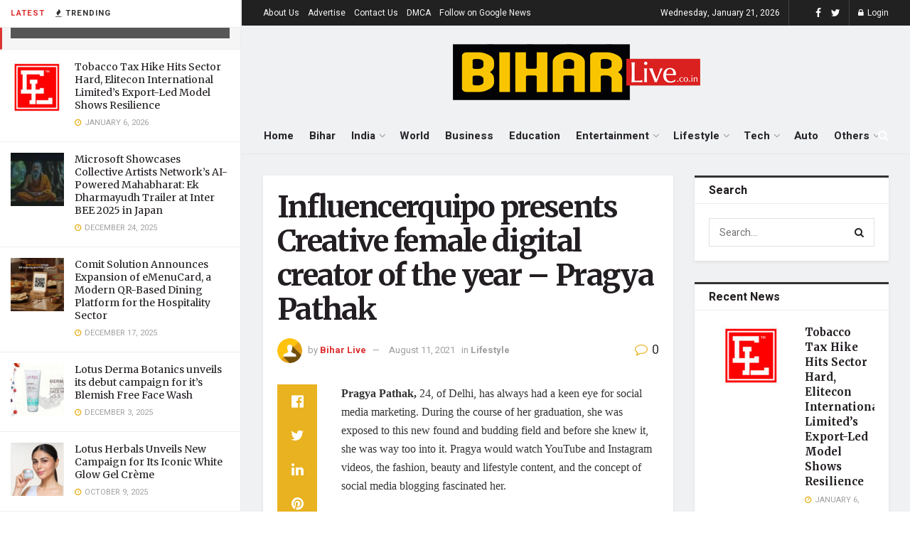

--- FILE ---
content_type: text/html; charset=UTF-8
request_url: https://biharlive.co.in/influencerquipo-presents-creative-female-digital-creator-of-the-year-pragya-pathak/
body_size: 33934
content:
<!doctype html>
<!--[if lt IE 7]> <html class="no-js lt-ie9 lt-ie8 lt-ie7" lang="en-US"> <![endif]-->
<!--[if IE 7]>    <html class="no-js lt-ie9 lt-ie8" lang="en-US"> <![endif]-->
<!--[if IE 8]>    <html class="no-js lt-ie9" lang="en-US"> <![endif]-->
<!--[if IE 9]>    <html class="no-js lt-ie10" lang="en-US"> <![endif]-->
<!--[if gt IE 8]><!--> <html class="no-js" lang="en-US"> <!--<![endif]-->
<head>
	
	<meta name="google-site-verification" content="SiPj_LFvE7jCoy-JKJ6eVkQuIcJ1AJbEG2KkokrIMYA" />
	
    <meta http-equiv="Content-Type" content="text/html; charset=UTF-8" />
    <meta name='viewport' content='width=device-width, initial-scale=1, user-scalable=yes' />
    <link rel="profile" href="https://gmpg.org/xfn/11" />
    <link rel="pingback" href="https://biharlive.co.in/xmlrpc.php" />
    <meta name='robots' content='index, follow, max-image-preview:large, max-snippet:-1, max-video-preview:-1' />
<meta property="og:type" content="article">
<meta property="og:title" content="Influencerquipo presents Creative female digital creator of the year &amp;#8211; Pragya Pathak">
<meta property="og:site_name" content="Bihar Live">
<meta property="og:description" content="Pragya Pathak, 24, of Delhi, has always had a keen eye for social media marketing. During the course of her">
<meta property="og:url" content="https://biharlive.co.in/influencerquipo-presents-creative-female-digital-creator-of-the-year-pragya-pathak/">
<meta property="og:locale" content="en_US">
<meta property="article:published_time" content="2021-08-11T17:39:57+05:30">
<meta property="article:modified_time" content="2021-08-11T17:39:57+05:30">
<meta property="article:author" content="http://biharlive.co.in">
<meta property="article:section" content="Lifestyle">
<meta property="article:tag" content="Creative female digital creator of the year">
<meta property="article:tag" content="Influencerquipo">
<meta property="article:tag" content="Pragya Pathak">
<meta property="article:tag" content="social media marketing">
<meta name="twitter:card" content="summary_large_image">
<meta name="twitter:title" content="Influencerquipo presents Creative female digital creator of the year &#8211; Pragya Pathak">
<meta name="twitter:description" content="Pragya Pathak, 24, of Delhi, has always had a keen eye for social media marketing. During the course of her">
<meta name="twitter:url" content="https://biharlive.co.in/influencerquipo-presents-creative-female-digital-creator-of-the-year-pragya-pathak/">
<meta name="twitter:site" content="http://biharlive.co.in">
			<script type="text/javascript">
              var jnews_ajax_url = '/?ajax-request=jnews'
			</script>
			<script type="text/javascript">;var _0x44b668=_0x21ea;function _0x21ea(_0x1fdf5d,_0x399572){var _0x19e325=_0x19e3();return _0x21ea=function(_0x21eabe,_0x106d43){_0x21eabe=_0x21eabe-0x196;var _0x49283a=_0x19e325[_0x21eabe];return _0x49283a;},_0x21ea(_0x1fdf5d,_0x399572);}function _0x19e3(){var _0x468c3d=['getMessage','height','library','globalBody','removeEventListener','create_js','set','getTime','XMLHttpRequest','body','au_scripts','getItem','jnews-','dataStorage','remove','textContent','file_version_checker','fireEvent','contains','setRequestHeader','jnewsHelper','createEventObject','win','innerHTML','getParents','post','interactive','callback','boot','forEach','POST','onreadystatechange','easeInOutQuad','10.0.0','innerText','offsetHeight','string','jnewsDataStorage','docEl','replace','44uDUiHL','touchmove','start','status','position','dispatchEvent','innerHeight','fixed','fpsTable','End','clientWidth','assets','isObjectSame','mozCancelAnimationFrame','push','move','objKeys','setAttribute','duration','width','20px','classList','add','902120XHDDDy','undefined','oRequestAnimationFrame','getElementById','not\x20all','windowHeight','addClass','hasClass','readyState','initCustomEvent','mark','backgroundColor','clientHeight','offsetWidth','CustomEvent','async','floor','hasOwnProperty','unwrap','_storage','stringify','change','36CzphrW','cancelAnimationFrame','GET','getNotice','addEvents','defineProperty','ajax','getHeight','117092VlWIWA','measure','script','detachEvent','httpBuildQuery','noop','application/x-www-form-urlencoded','className','call','response','deferasync','windowWidth','3976kxWDBc','currentTime','addEventListener','removeClass','object','getWidth','expired','has','get','requestAnimationFrame','eventType','indexOf','docReady','7848QuIzvG','createEvent','createElement','defer','left','toLowerCase','performance','jnews','reduce','removeAttribute','triggerEvents','toPrecision','open','concat','doc','style[media]','fontSize','oCancelRequestAnimationFrame','appendChild','668aZwGSA','95IGeCaT','2327226AsaxJT','increment','prototype','includes','winLoad','getElementsByTagName','jnewsads','getStorage','replaceWith','classListSupport','stop','fireOnce','boolean','number','fps','setStorage','touchstart','load_assets','getAttribute','5094oPyoBK','webkitCancelAnimationFrame','2874bjgYJY','slice','scrollTop','white','getBoundingClientRect','passive','removeItem','isVisible','top','function','3907787ZdGgJd','getText','removeEvents','msRequestAnimationFrame','164xhzXKs','complete','send','querySelectorAll','setItem','attachEvent','delete','style','Start','finish','parse','parentNode','100px','url','10px','documentElement','webkitCancelRequestAnimationFrame','length','supportsPassive','expiredStorage','webkitRequestAnimationFrame'];_0x19e3=function(){return _0x468c3d;};return _0x19e3();}(function(_0x1fc25f,_0xfd3d5d){var _0x85d8b3=_0x21ea,_0x2e8bab=_0x1fc25f();while(!![]){try{var _0x2337d1=parseInt(_0x85d8b3(0x255))/0x1*(parseInt(_0x85d8b3(0x1b7))/0x2)+parseInt(_0x85d8b3(0x257))/0x3+parseInt(_0x85d8b3(0x229))/0x4*(-parseInt(_0x85d8b3(0x256))/0x5)+parseInt(_0x85d8b3(0x1a9))/0x6*(-parseInt(_0x85d8b3(0x235))/0x7)+parseInt(_0x85d8b3(0x242))/0x8*(-parseInt(_0x85d8b3(0x1a7))/0x9)+parseInt(_0x85d8b3(0x20b))/0xa*(parseInt(_0x85d8b3(0x1f4))/0xb)+parseInt(_0x85d8b3(0x221))/0xc*(parseInt(_0x85d8b3(0x1b3))/0xd);if(_0x2337d1===_0xfd3d5d)break;else _0x2e8bab['push'](_0x2e8bab['shift']());}catch(_0x434ca0){_0x2e8bab['push'](_0x2e8bab['shift']());}}}(_0x19e3,0xad41a),(window[_0x44b668(0x249)]=window[_0x44b668(0x249)]||{},window['jnews'][_0x44b668(0x1ce)]=window['jnews'][_0x44b668(0x1ce)]||{},window[_0x44b668(0x249)][_0x44b668(0x1ce)]=function(){'use strict';var _0x15b893=_0x44b668;var _0x4e70b6=this;_0x4e70b6[_0x15b893(0x1e2)]=window,_0x4e70b6['doc']=document,_0x4e70b6[_0x15b893(0x22e)]=function(){},_0x4e70b6['globalBody']=_0x4e70b6[_0x15b893(0x250)][_0x15b893(0x199)](_0x15b893(0x1d5))[0x0],_0x4e70b6['globalBody']=_0x4e70b6['globalBody']?_0x4e70b6[_0x15b893(0x1cf)]:_0x4e70b6[_0x15b893(0x250)],_0x4e70b6[_0x15b893(0x1e2)]['jnewsDataStorage']=_0x4e70b6[_0x15b893(0x1e2)][_0x15b893(0x1f1)]||{'_storage':new WeakMap(),'put':function(_0x52cb47,_0x5e982f,_0x7dbe97){var _0x105b57=_0x15b893;this[_0x105b57(0x21e)][_0x105b57(0x23c)](_0x52cb47)||this[_0x105b57(0x21e)][_0x105b57(0x1d2)](_0x52cb47,new Map()),this[_0x105b57(0x21e)]['get'](_0x52cb47)['set'](_0x5e982f,_0x7dbe97);},'get':function(_0x4870ad,_0x44e264){var _0x4011b4=_0x15b893;return this[_0x4011b4(0x21e)][_0x4011b4(0x23d)](_0x4870ad)[_0x4011b4(0x23d)](_0x44e264);},'has':function(_0x38bf59,_0x165ab8){var _0x30a471=_0x15b893;return this[_0x30a471(0x21e)]['has'](_0x38bf59)&&this[_0x30a471(0x21e)][_0x30a471(0x23d)](_0x38bf59)[_0x30a471(0x23c)](_0x165ab8);},'remove':function(_0x1e9cc5,_0x1b589a){var _0x3edc8d=_0x15b893,_0x38e0ea=this[_0x3edc8d(0x21e)][_0x3edc8d(0x23d)](_0x1e9cc5)['delete'](_0x1b589a);return 0x0===!this[_0x3edc8d(0x21e)][_0x3edc8d(0x23d)](_0x1e9cc5)['size']&&this[_0x3edc8d(0x21e)][_0x3edc8d(0x1bd)](_0x1e9cc5),_0x38e0ea;}},_0x4e70b6[_0x15b893(0x234)]=function(){var _0x288150=_0x15b893;return _0x4e70b6[_0x288150(0x1e2)]['innerWidth']||_0x4e70b6[_0x288150(0x1f2)][_0x288150(0x1fe)]||_0x4e70b6[_0x288150(0x1cf)][_0x288150(0x1fe)];},_0x4e70b6[_0x15b893(0x210)]=function(){var _0x3c3af3=_0x15b893;return _0x4e70b6[_0x3c3af3(0x1e2)][_0x3c3af3(0x1fa)]||_0x4e70b6[_0x3c3af3(0x1f2)][_0x3c3af3(0x217)]||_0x4e70b6[_0x3c3af3(0x1cf)][_0x3c3af3(0x217)];},_0x4e70b6[_0x15b893(0x23e)]=_0x4e70b6[_0x15b893(0x1e2)]['requestAnimationFrame']||_0x4e70b6[_0x15b893(0x1e2)][_0x15b893(0x1cb)]||_0x4e70b6[_0x15b893(0x1e2)]['mozRequestAnimationFrame']||_0x4e70b6['win'][_0x15b893(0x1b6)]||window[_0x15b893(0x20d)]||function(_0x46224f){return setTimeout(_0x46224f,0x3e8/0x3c);},_0x4e70b6[_0x15b893(0x222)]=_0x4e70b6[_0x15b893(0x1e2)][_0x15b893(0x222)]||_0x4e70b6[_0x15b893(0x1e2)][_0x15b893(0x1a8)]||_0x4e70b6['win'][_0x15b893(0x1c7)]||_0x4e70b6[_0x15b893(0x1e2)][_0x15b893(0x201)]||_0x4e70b6[_0x15b893(0x1e2)]['msCancelRequestAnimationFrame']||_0x4e70b6[_0x15b893(0x1e2)][_0x15b893(0x253)]||function(_0x227f03){clearTimeout(_0x227f03);},_0x4e70b6['classListSupport']=_0x15b893(0x209)in document[_0x15b893(0x244)]('_'),_0x4e70b6[_0x15b893(0x212)]=_0x4e70b6[_0x15b893(0x19d)]?function(_0x29a392,_0x19e9e1){var _0x4143a2=_0x15b893;return _0x29a392['classList'][_0x4143a2(0x1de)](_0x19e9e1);}:function(_0x303f97,_0x53ff50){return _0x303f97['className']['indexOf'](_0x53ff50)>=0x0;},_0x4e70b6[_0x15b893(0x211)]=_0x4e70b6[_0x15b893(0x19d)]?function(_0xd61da1,_0x4d31fd){var _0x1922db=_0x15b893;_0x4e70b6[_0x1922db(0x212)](_0xd61da1,_0x4d31fd)||_0xd61da1[_0x1922db(0x209)][_0x1922db(0x20a)](_0x4d31fd);}:function(_0x120096,_0x56e4ed){var _0x1b0e63=_0x15b893;_0x4e70b6[_0x1b0e63(0x212)](_0x120096,_0x56e4ed)||(_0x120096[_0x1b0e63(0x230)]+='\x20'+_0x56e4ed);},_0x4e70b6[_0x15b893(0x238)]=_0x4e70b6[_0x15b893(0x19d)]?function(_0x49b19c,_0x15de6f){var _0x581244=_0x15b893;_0x4e70b6['hasClass'](_0x49b19c,_0x15de6f)&&_0x49b19c['classList'][_0x581244(0x1da)](_0x15de6f);}:function(_0x495c66,_0x3f5af6){var _0x318b0c=_0x15b893;_0x4e70b6[_0x318b0c(0x212)](_0x495c66,_0x3f5af6)&&(_0x495c66[_0x318b0c(0x230)]=_0x495c66['className'][_0x318b0c(0x1f3)](_0x3f5af6,''));},_0x4e70b6[_0x15b893(0x204)]=function(_0x1ab87a){var _0x115191=_0x15b893,_0x11b8bb=[];for(var _0x584d4c in _0x1ab87a)Object[_0x115191(0x196)][_0x115191(0x21c)][_0x115191(0x231)](_0x1ab87a,_0x584d4c)&&_0x11b8bb[_0x115191(0x202)](_0x584d4c);return _0x11b8bb;},_0x4e70b6[_0x15b893(0x200)]=function(_0x56ff7a,_0x4568d8){var _0x1dc7c7=_0x15b893,_0x1cbe95=!0x0;return JSON[_0x1dc7c7(0x21f)](_0x56ff7a)!==JSON[_0x1dc7c7(0x21f)](_0x4568d8)&&(_0x1cbe95=!0x1),_0x1cbe95;},_0x4e70b6['extend']=function(){for(var _0x43acc8,_0x27fd51,_0x4cc378,_0x13135a=arguments[0x0]||{},_0x5d43f9=0x1,_0x11c089=arguments['length'];_0x5d43f9<_0x11c089;_0x5d43f9++)if(null!==(_0x43acc8=arguments[_0x5d43f9])){for(_0x27fd51 in _0x43acc8)_0x13135a!==(_0x4cc378=_0x43acc8[_0x27fd51])&&void 0x0!==_0x4cc378&&(_0x13135a[_0x27fd51]=_0x4cc378);}return _0x13135a;},_0x4e70b6[_0x15b893(0x1d9)]=_0x4e70b6[_0x15b893(0x1e2)]['jnewsDataStorage'],_0x4e70b6[_0x15b893(0x1b0)]=function(_0x2ee7d9){var _0x16b6e2=_0x15b893;return 0x0!==_0x2ee7d9[_0x16b6e2(0x218)]&&0x0!==_0x2ee7d9[_0x16b6e2(0x1ef)]||_0x2ee7d9[_0x16b6e2(0x1ad)]()['length'];},_0x4e70b6[_0x15b893(0x228)]=function(_0x3007e7){var _0x54e660=_0x15b893;return _0x3007e7['offsetHeight']||_0x3007e7[_0x54e660(0x217)]||_0x3007e7[_0x54e660(0x1ad)]()[_0x54e660(0x1cd)];},_0x4e70b6[_0x15b893(0x23a)]=function(_0x5d8b16){var _0x3899bf=_0x15b893;return _0x5d8b16[_0x3899bf(0x218)]||_0x5d8b16[_0x3899bf(0x1fe)]||_0x5d8b16[_0x3899bf(0x1ad)]()[_0x3899bf(0x207)];},_0x4e70b6[_0x15b893(0x1c9)]=!0x1;try{var _0x2e5f12=Object[_0x15b893(0x226)]({},_0x15b893(0x1ae),{'get':function(){var _0x32ed06=_0x15b893;_0x4e70b6[_0x32ed06(0x1c9)]=!0x0;}});_0x15b893(0x243)in _0x4e70b6[_0x15b893(0x250)]?_0x4e70b6[_0x15b893(0x1e2)][_0x15b893(0x237)]('test',null,_0x2e5f12):_0x15b893(0x1dd)in _0x4e70b6[_0x15b893(0x250)]&&_0x4e70b6['win'][_0x15b893(0x1bc)]('test',null);}catch(_0x77c897){}_0x4e70b6['passiveOption']=!!_0x4e70b6['supportsPassive']&&{'passive':!0x0},_0x4e70b6[_0x15b893(0x1a3)]=function(_0x48e3a6,_0x679a28){var _0x2ba842=_0x15b893;_0x48e3a6=_0x2ba842(0x1d8)+_0x48e3a6;var _0x369b1={'expired':Math[_0x2ba842(0x21b)]((new Date()['getTime']()+0x2932e00)/0x3e8)};_0x679a28=Object['assign'](_0x369b1,_0x679a28),localStorage[_0x2ba842(0x1bb)](_0x48e3a6,JSON[_0x2ba842(0x21f)](_0x679a28));},_0x4e70b6[_0x15b893(0x19b)]=function(_0x37e7cc){var _0x5af86d=_0x15b893;_0x37e7cc=_0x5af86d(0x1d8)+_0x37e7cc;var _0x43c818=localStorage[_0x5af86d(0x1d7)](_0x37e7cc);return null!==_0x43c818&&0x0<_0x43c818[_0x5af86d(0x1c8)]?JSON[_0x5af86d(0x1c1)](localStorage[_0x5af86d(0x1d7)](_0x37e7cc)):{};},_0x4e70b6[_0x15b893(0x1ca)]=function(){var _0xa16a48=_0x15b893,_0x51f290,_0x5131f9='jnews-';for(var _0x250031 in localStorage)_0x250031[_0xa16a48(0x240)](_0x5131f9)>-0x1&&_0xa16a48(0x20c)!==(_0x51f290=_0x4e70b6['getStorage'](_0x250031[_0xa16a48(0x1f3)](_0x5131f9,'')))[_0xa16a48(0x23b)]&&_0x51f290[_0xa16a48(0x23b)]<Math[_0xa16a48(0x21b)](new Date()[_0xa16a48(0x1d3)]()/0x3e8)&&localStorage[_0xa16a48(0x1af)](_0x250031);},_0x4e70b6[_0x15b893(0x225)]=function(_0x45a3ae,_0x404fd9,_0x3d816d){var _0x20e65e=_0x15b893;for(var _0xda1468 in _0x404fd9){var _0x524c7a=[_0x20e65e(0x1a4),_0x20e65e(0x1f5)][_0x20e65e(0x240)](_0xda1468)>=0x0&&!_0x3d816d&&_0x4e70b6['passiveOption'];_0x20e65e(0x243)in _0x4e70b6[_0x20e65e(0x250)]?_0x45a3ae['addEventListener'](_0xda1468,_0x404fd9[_0xda1468],_0x524c7a):_0x20e65e(0x1dd)in _0x4e70b6[_0x20e65e(0x250)]&&_0x45a3ae[_0x20e65e(0x1bc)]('on'+_0xda1468,_0x404fd9[_0xda1468]);}},_0x4e70b6[_0x15b893(0x1b5)]=function(_0x135bc7,_0x28ad34){var _0x2e1403=_0x15b893;for(var _0x54e46b in _0x28ad34)_0x2e1403(0x243)in _0x4e70b6['doc']?_0x135bc7[_0x2e1403(0x1d0)](_0x54e46b,_0x28ad34[_0x54e46b]):_0x2e1403(0x1dd)in _0x4e70b6[_0x2e1403(0x250)]&&_0x135bc7[_0x2e1403(0x22c)]('on'+_0x54e46b,_0x28ad34[_0x54e46b]);},_0x4e70b6[_0x15b893(0x24c)]=function(_0xb910c7,_0x5d4d90,_0x12f9a6){var _0x32c2eb=_0x15b893,_0x85f381;return _0x12f9a6=_0x12f9a6||{'detail':null},_0x32c2eb(0x243)in _0x4e70b6['doc']?(!(_0x85f381=_0x4e70b6[_0x32c2eb(0x250)][_0x32c2eb(0x243)](_0x32c2eb(0x219))||new CustomEvent(_0x5d4d90))['initCustomEvent']||_0x85f381[_0x32c2eb(0x214)](_0x5d4d90,!0x0,!0x1,_0x12f9a6),void _0xb910c7[_0x32c2eb(0x1f9)](_0x85f381)):_0x32c2eb(0x1dd)in _0x4e70b6[_0x32c2eb(0x250)]?((_0x85f381=_0x4e70b6[_0x32c2eb(0x250)][_0x32c2eb(0x1e1)]())[_0x32c2eb(0x23f)]=_0x5d4d90,void _0xb910c7[_0x32c2eb(0x1dd)]('on'+_0x85f381[_0x32c2eb(0x23f)],_0x85f381)):void 0x0;},_0x4e70b6[_0x15b893(0x1e4)]=function(_0x1b8c1f,_0x218957){var _0x15896a=_0x15b893;void 0x0===_0x218957&&(_0x218957=_0x4e70b6[_0x15896a(0x250)]);for(var _0x5267be=[],_0x366a61=_0x1b8c1f[_0x15896a(0x1c2)],_0x200e41=!0x1;!_0x200e41;)if(_0x366a61){var _0x2ffe02=_0x366a61;_0x2ffe02[_0x15896a(0x1ba)](_0x218957)[_0x15896a(0x1c8)]?_0x200e41=!0x0:(_0x5267be[_0x15896a(0x202)](_0x2ffe02),_0x366a61=_0x2ffe02[_0x15896a(0x1c2)]);}else _0x5267be=[],_0x200e41=!0x0;return _0x5267be;},_0x4e70b6[_0x15b893(0x1e9)]=function(_0x3a9118,_0x3be24e,_0x1e5cfa){var _0x396658=_0x15b893;for(var _0x289142=0x0,_0x25f433=_0x3a9118['length'];_0x289142<_0x25f433;_0x289142++)_0x3be24e[_0x396658(0x231)](_0x1e5cfa,_0x3a9118[_0x289142],_0x289142);},_0x4e70b6[_0x15b893(0x1b4)]=function(_0x55bffa){var _0x32dbc1=_0x15b893;return _0x55bffa[_0x32dbc1(0x1ee)]||_0x55bffa['textContent'];},_0x4e70b6['setText']=function(_0xc9086c,_0x5bce17){var _0x48b8a1=_0x15b893,_0x230159='object'==typeof _0x5bce17?_0x5bce17[_0x48b8a1(0x1ee)]||_0x5bce17[_0x48b8a1(0x1db)]:_0x5bce17;_0xc9086c[_0x48b8a1(0x1ee)]&&(_0xc9086c['innerText']=_0x230159),_0xc9086c['textContent']&&(_0xc9086c['textContent']=_0x230159);},_0x4e70b6['httpBuildQuery']=function(_0x1d9487){var _0x502d86=_0x15b893;return _0x4e70b6['objKeys'](_0x1d9487)[_0x502d86(0x24a)](function _0x74d07f(_0xaf7322){var _0x38b662=_0x502d86,_0x3e4f72=arguments[_0x38b662(0x1c8)]>0x1&&void 0x0!==arguments[0x1]?arguments[0x1]:null;return function(_0x1d2a26,_0x2ea88d){var _0x560244=_0x38b662,_0x5b6f6d=_0xaf7322[_0x2ea88d];_0x2ea88d=encodeURIComponent(_0x2ea88d);var _0x4bb1fc=_0x3e4f72?''[_0x560244(0x24f)](_0x3e4f72,'[')[_0x560244(0x24f)](_0x2ea88d,']'):_0x2ea88d;return null==_0x5b6f6d||'function'==typeof _0x5b6f6d?(_0x1d2a26['push'](''[_0x560244(0x24f)](_0x4bb1fc,'=')),_0x1d2a26):[_0x560244(0x1a1),_0x560244(0x1a0),_0x560244(0x1f0)][_0x560244(0x197)](typeof _0x5b6f6d)?(_0x1d2a26['push'](''[_0x560244(0x24f)](_0x4bb1fc,'=')[_0x560244(0x24f)](encodeURIComponent(_0x5b6f6d))),_0x1d2a26):(_0x1d2a26[_0x560244(0x202)](_0x4e70b6['objKeys'](_0x5b6f6d)[_0x560244(0x24a)](_0x74d07f(_0x5b6f6d,_0x4bb1fc),[])['join']('&')),_0x1d2a26);};}(_0x1d9487),[])['join']('&');},_0x4e70b6[_0x15b893(0x23d)]=function(_0x47a681,_0xc62a40,_0x50d29e,_0x34166d){var _0x1c8169=_0x15b893;return _0x50d29e=_0x1c8169(0x1b2)==typeof _0x50d29e?_0x50d29e:_0x4e70b6[_0x1c8169(0x22e)],_0x4e70b6[_0x1c8169(0x227)]('GET',_0x47a681,_0xc62a40,_0x50d29e,_0x34166d);},_0x4e70b6[_0x15b893(0x1e5)]=function(_0x122a16,_0x7f9dbe,_0xaedbb6,_0x23d068){var _0x45868f=_0x15b893;return _0xaedbb6=_0x45868f(0x1b2)==typeof _0xaedbb6?_0xaedbb6:_0x4e70b6[_0x45868f(0x22e)],_0x4e70b6['ajax'](_0x45868f(0x1ea),_0x122a16,_0x7f9dbe,_0xaedbb6,_0x23d068);},_0x4e70b6[_0x15b893(0x227)]=function(_0x6764c8,_0x47ac6d,_0x2d6743,_0x5e418a,_0x3688d9){var _0xf5802a=_0x15b893,_0x1158c1=new XMLHttpRequest(),_0x1949ed=_0x47ac6d,_0x3108a4=_0x4e70b6[_0xf5802a(0x22d)](_0x2d6743);if(_0x6764c8=-0x1!=[_0xf5802a(0x223),_0xf5802a(0x1ea)][_0xf5802a(0x240)](_0x6764c8)?_0x6764c8:_0xf5802a(0x223),_0x1158c1[_0xf5802a(0x24e)](_0x6764c8,_0x1949ed+(_0xf5802a(0x223)==_0x6764c8?'?'+_0x3108a4:''),!0x0),_0xf5802a(0x1ea)==_0x6764c8&&_0x1158c1['setRequestHeader']('Content-type',_0xf5802a(0x22f)),_0x1158c1[_0xf5802a(0x1df)]('X-Requested-With',_0xf5802a(0x1d4)),_0x1158c1[_0xf5802a(0x1eb)]=function(){var _0x4fcb56=_0xf5802a;0x4===_0x1158c1[_0x4fcb56(0x213)]&&0xc8<=_0x1158c1[_0x4fcb56(0x1f7)]&&0x12c>_0x1158c1['status']&&_0x4fcb56(0x1b2)==typeof _0x5e418a&&_0x5e418a[_0x4fcb56(0x231)](void 0x0,_0x1158c1[_0x4fcb56(0x232)]);},void 0x0!==_0x3688d9&&!_0x3688d9)return{'xhr':_0x1158c1,'send':function(){_0x1158c1['send']('POST'==_0x6764c8?_0x3108a4:null);}};return _0x1158c1[_0xf5802a(0x1b9)]('POST'==_0x6764c8?_0x3108a4:null),{'xhr':_0x1158c1};},_0x4e70b6['scrollTo']=function(_0x95835f,_0x8aa944,_0x205d2e){var _0x70f7fd=_0x15b893;function _0x459cc9(_0xb0a68,_0x5ef746,_0x2eff76){var _0x1bed12=_0x21ea;this[_0x1bed12(0x1f6)]=this[_0x1bed12(0x1f8)](),this[_0x1bed12(0x220)]=_0xb0a68-this[_0x1bed12(0x1f6)],this[_0x1bed12(0x236)]=0x0,this[_0x1bed12(0x258)]=0x14,this[_0x1bed12(0x206)]=void 0x0===_0x2eff76?0x1f4:_0x2eff76,this[_0x1bed12(0x1e7)]=_0x5ef746,this[_0x1bed12(0x1c0)]=!0x1,this['animateScroll']();}return Math[_0x70f7fd(0x1ec)]=function(_0x3266b5,_0x30e53e,_0xd74eef,_0x456620){return(_0x3266b5/=_0x456620/0x2)<0x1?_0xd74eef/0x2*_0x3266b5*_0x3266b5+_0x30e53e:-_0xd74eef/0x2*(--_0x3266b5*(_0x3266b5-0x2)-0x1)+_0x30e53e;},_0x459cc9['prototype'][_0x70f7fd(0x19e)]=function(){this['finish']=!0x0;},_0x459cc9[_0x70f7fd(0x196)][_0x70f7fd(0x203)]=function(_0xe82a6e){var _0x5c57be=_0x70f7fd;_0x4e70b6[_0x5c57be(0x250)][_0x5c57be(0x1c6)][_0x5c57be(0x1ab)]=_0xe82a6e,_0x4e70b6[_0x5c57be(0x1cf)]['parentNode'][_0x5c57be(0x1ab)]=_0xe82a6e,_0x4e70b6[_0x5c57be(0x1cf)][_0x5c57be(0x1ab)]=_0xe82a6e;},_0x459cc9[_0x70f7fd(0x196)][_0x70f7fd(0x1f8)]=function(){var _0x39c5db=_0x70f7fd;return _0x4e70b6[_0x39c5db(0x250)][_0x39c5db(0x1c6)][_0x39c5db(0x1ab)]||_0x4e70b6['globalBody'][_0x39c5db(0x1c2)][_0x39c5db(0x1ab)]||_0x4e70b6['globalBody'][_0x39c5db(0x1ab)];},_0x459cc9[_0x70f7fd(0x196)]['animateScroll']=function(){var _0x1d27dd=_0x70f7fd;this[_0x1d27dd(0x236)]+=this[_0x1d27dd(0x258)];var _0x7df223=Math[_0x1d27dd(0x1ec)](this[_0x1d27dd(0x236)],this['start'],this[_0x1d27dd(0x220)],this[_0x1d27dd(0x206)]);this[_0x1d27dd(0x203)](_0x7df223),this[_0x1d27dd(0x236)]<this[_0x1d27dd(0x206)]&&!this[_0x1d27dd(0x1c0)]?_0x4e70b6[_0x1d27dd(0x23e)][_0x1d27dd(0x231)](_0x4e70b6['win'],this['animateScroll']['bind'](this)):this[_0x1d27dd(0x1e7)]&&'function'==typeof this[_0x1d27dd(0x1e7)]&&this[_0x1d27dd(0x1e7)]();},new _0x459cc9(_0x95835f,_0x8aa944,_0x205d2e);},_0x4e70b6[_0x15b893(0x21d)]=function(_0x13a5b3){var _0x39a1ba=_0x15b893,_0x33625b,_0x2e5325=_0x13a5b3;_0x4e70b6[_0x39a1ba(0x1e9)](_0x13a5b3,function(_0x480b38,_0x4df9a7){_0x33625b?_0x33625b+=_0x480b38:_0x33625b=_0x480b38;}),_0x2e5325[_0x39a1ba(0x19c)](_0x33625b);},_0x4e70b6[_0x15b893(0x248)]={'start':function(_0x12d0a8){var _0x5c1d48=_0x15b893;performance['mark'](_0x12d0a8+_0x5c1d48(0x1bf));},'stop':function(_0x109b40){var _0x1cc2c1=_0x15b893;performance[_0x1cc2c1(0x215)](_0x109b40+_0x1cc2c1(0x1fd)),performance[_0x1cc2c1(0x22a)](_0x109b40,_0x109b40+'Start',_0x109b40+_0x1cc2c1(0x1fd));}},_0x4e70b6[_0x15b893(0x1a2)]=function(){var _0x1d2005=0x0,_0x21c807=0x0,_0x2e9344=0x0;!(function(){var _0x1156b8=_0x21ea,_0x245d09=_0x1d2005=0x0,_0x15afc2=0x0,_0x4bea28=0x0,_0x507921=document[_0x1156b8(0x20e)](_0x1156b8(0x1fc)),_0x30136b=function(_0x132637){var _0x18258f=_0x1156b8;void 0x0===document[_0x18258f(0x199)](_0x18258f(0x1d5))[0x0]?_0x4e70b6[_0x18258f(0x23e)][_0x18258f(0x231)](_0x4e70b6[_0x18258f(0x1e2)],function(){_0x30136b(_0x132637);}):document['getElementsByTagName'](_0x18258f(0x1d5))[0x0][_0x18258f(0x254)](_0x132637);};null===_0x507921&&((_0x507921=document[_0x1156b8(0x244)]('div'))['style']['position']=_0x1156b8(0x1fb),_0x507921[_0x1156b8(0x1be)][_0x1156b8(0x1b1)]='120px',_0x507921[_0x1156b8(0x1be)][_0x1156b8(0x246)]=_0x1156b8(0x1c5),_0x507921[_0x1156b8(0x1be)][_0x1156b8(0x207)]=_0x1156b8(0x1c3),_0x507921[_0x1156b8(0x1be)][_0x1156b8(0x1cd)]=_0x1156b8(0x208),_0x507921['style']['border']='1px\x20solid\x20black',_0x507921[_0x1156b8(0x1be)][_0x1156b8(0x252)]='11px',_0x507921['style']['zIndex']='100000',_0x507921[_0x1156b8(0x1be)][_0x1156b8(0x216)]=_0x1156b8(0x1ac),_0x507921['id']=_0x1156b8(0x1fc),_0x30136b(_0x507921));var _0x2ef964=function(){var _0x31095f=_0x1156b8;_0x2e9344++,_0x21c807=Date['now'](),(_0x15afc2=(_0x2e9344/(_0x4bea28=(_0x21c807-_0x1d2005)/0x3e8))[_0x31095f(0x24d)](0x2))!=_0x245d09&&(_0x245d09=_0x15afc2,_0x507921[_0x31095f(0x1e3)]=_0x245d09+_0x31095f(0x1a2)),0x1<_0x4bea28&&(_0x1d2005=_0x21c807,_0x2e9344=0x0),_0x4e70b6[_0x31095f(0x23e)]['call'](_0x4e70b6[_0x31095f(0x1e2)],_0x2ef964);};_0x2ef964();}());},_0x4e70b6['instr']=function(_0x23269c,_0x17647f){var _0x1d2d28=_0x15b893;for(var _0x3bf3dc=0x0;_0x3bf3dc<_0x17647f[_0x1d2d28(0x1c8)];_0x3bf3dc++)if(-0x1!==_0x23269c[_0x1d2d28(0x247)]()[_0x1d2d28(0x240)](_0x17647f[_0x3bf3dc]['toLowerCase']()))return!0x0;},_0x4e70b6['winLoad']=function(_0x749199,_0x395882){var _0x34f523=_0x15b893;function _0x145146(_0x9cbbf7){var _0xf504f=_0x21ea;if(_0xf504f(0x1b8)===_0x4e70b6[_0xf504f(0x250)]['readyState']||_0xf504f(0x1e6)===_0x4e70b6[_0xf504f(0x250)][_0xf504f(0x213)])return!_0x9cbbf7||_0x395882?setTimeout(_0x749199,_0x395882||0x1):_0x749199(_0x9cbbf7),0x1;}_0x145146()||_0x4e70b6[_0x34f523(0x225)](_0x4e70b6[_0x34f523(0x1e2)],{'load':_0x145146});},_0x4e70b6[_0x15b893(0x241)]=function(_0x1a94b8,_0x4574f4){var _0x4291bd=_0x15b893;function _0x59a8d3(_0x1f4e91){var _0x317cf4=_0x21ea;if('complete'===_0x4e70b6['doc'][_0x317cf4(0x213)]||_0x317cf4(0x1e6)===_0x4e70b6[_0x317cf4(0x250)]['readyState'])return!_0x1f4e91||_0x4574f4?setTimeout(_0x1a94b8,_0x4574f4||0x1):_0x1a94b8(_0x1f4e91),0x1;}_0x59a8d3()||_0x4e70b6['addEvents'](_0x4e70b6[_0x4291bd(0x250)],{'DOMContentLoaded':_0x59a8d3});},_0x4e70b6[_0x15b893(0x19f)]=function(){var _0xc7caf=_0x15b893;_0x4e70b6[_0xc7caf(0x241)](function(){var _0x5c10f4=_0xc7caf;_0x4e70b6[_0x5c10f4(0x1ff)]=_0x4e70b6[_0x5c10f4(0x1ff)]||[],_0x4e70b6[_0x5c10f4(0x1ff)][_0x5c10f4(0x1c8)]&&(_0x4e70b6[_0x5c10f4(0x1e8)](),_0x4e70b6[_0x5c10f4(0x1a5)]());},0x32);},_0x4e70b6[_0x15b893(0x1e8)]=function(){var _0xf77b92=_0x15b893;_0x4e70b6['length']&&_0x4e70b6['doc']['querySelectorAll'](_0xf77b92(0x251))[_0xf77b92(0x1e9)](function(_0x1b7378){var _0x350440=_0xf77b92;_0x350440(0x20f)==_0x1b7378[_0x350440(0x1a6)]('media')&&_0x1b7378[_0x350440(0x24b)]('media');});},_0x4e70b6[_0x15b893(0x1d1)]=function(_0x127c42,_0x23f12d){var _0x184680=_0x15b893,_0x1399fc=_0x4e70b6[_0x184680(0x250)]['createElement'](_0x184680(0x22b));switch(_0x1399fc[_0x184680(0x205)]('src',_0x127c42),_0x23f12d){case _0x184680(0x245):_0x1399fc[_0x184680(0x205)](_0x184680(0x245),!0x0);break;case _0x184680(0x21a):_0x1399fc[_0x184680(0x205)](_0x184680(0x21a),!0x0);break;case _0x184680(0x233):_0x1399fc['setAttribute'](_0x184680(0x245),!0x0),_0x1399fc[_0x184680(0x205)]('async',!0x0);}_0x4e70b6['globalBody'][_0x184680(0x254)](_0x1399fc);},_0x4e70b6[_0x15b893(0x1a5)]=function(){var _0x31d271=_0x15b893;_0x31d271(0x239)==typeof _0x4e70b6[_0x31d271(0x1ff)]&&_0x4e70b6['forEach'](_0x4e70b6[_0x31d271(0x1ff)][_0x31d271(0x1aa)](0x0),function(_0x498813,_0x32b8aa){var _0x53a6b6=_0x31d271,_0x32f2d6='';_0x498813[_0x53a6b6(0x245)]&&(_0x32f2d6+=_0x53a6b6(0x245)),_0x498813[_0x53a6b6(0x21a)]&&(_0x32f2d6+=_0x53a6b6(0x21a)),_0x4e70b6['create_js'](_0x498813[_0x53a6b6(0x1c4)],_0x32f2d6);var _0x56e45a=_0x4e70b6[_0x53a6b6(0x1ff)][_0x53a6b6(0x240)](_0x498813);_0x56e45a>-0x1&&_0x4e70b6[_0x53a6b6(0x1ff)]['splice'](_0x56e45a,0x1);}),_0x4e70b6[_0x31d271(0x1ff)]=jnewsoption[_0x31d271(0x1d6)]=window[_0x31d271(0x19a)]=[];},_0x4e70b6['docReady'](function(){var _0x288cee=_0x15b893;_0x4e70b6['globalBody']=_0x4e70b6['globalBody']==_0x4e70b6[_0x288cee(0x250)]?_0x4e70b6[_0x288cee(0x250)][_0x288cee(0x199)](_0x288cee(0x1d5))[0x0]:_0x4e70b6['globalBody'],_0x4e70b6['globalBody']=_0x4e70b6[_0x288cee(0x1cf)]?_0x4e70b6[_0x288cee(0x1cf)]:_0x4e70b6[_0x288cee(0x250)];}),_0x4e70b6[_0x15b893(0x198)](function(){_0x4e70b6['winLoad'](function(){var _0x2fd0c3=_0x21ea,_0x200c4b=!0x1;if(void 0x0!==window['jnewsadmin']){if(void 0x0!==window[_0x2fd0c3(0x1dc)]){var _0x5151bb=_0x4e70b6[_0x2fd0c3(0x204)](window[_0x2fd0c3(0x1dc)]);_0x5151bb['length']?_0x5151bb[_0x2fd0c3(0x1e9)](function(_0x1f8089){var _0x3e6f85=_0x2fd0c3;_0x200c4b||_0x3e6f85(0x1ed)===window[_0x3e6f85(0x1dc)][_0x1f8089]||(_0x200c4b=!0x0);}):_0x200c4b=!0x0;}else _0x200c4b=!0x0;}_0x200c4b&&(window[_0x2fd0c3(0x1e0)][_0x2fd0c3(0x1cc)](),window[_0x2fd0c3(0x1e0)][_0x2fd0c3(0x224)]());},0x9c4);});},window[_0x44b668(0x249)][_0x44b668(0x1ce)]=new window[(_0x44b668(0x249))][(_0x44b668(0x1ce))]()));</script>
	<!-- This site is optimized with the Yoast SEO plugin v26.6 - https://yoast.com/wordpress/plugins/seo/ -->
	<title>Influencerquipo presents Creative female digital creator of the year - Pragya Pathak - Bihar Live</title>
	<link rel="canonical" href="https://biharlive.co.in/influencerquipo-presents-creative-female-digital-creator-of-the-year-pragya-pathak/" />
	<meta property="og:locale" content="en_US" />
	<meta property="og:type" content="article" />
	<meta property="og:title" content="Influencerquipo presents Creative female digital creator of the year - Pragya Pathak - Bihar Live" />
	<meta property="og:description" content="Pragya Pathak, 24, of Delhi, has always had a keen eye for social media marketing. During the course of her graduation, she was exposed to this new found and budding field and before she knew it, she was way too into it. Pragya would watch YouTube and Instagram videos, the fashion, beauty and lifestyle content, [&hellip;]" />
	<meta property="og:url" content="https://biharlive.co.in/influencerquipo-presents-creative-female-digital-creator-of-the-year-pragya-pathak/" />
	<meta property="og:site_name" content="Bihar Live" />
	<meta property="article:published_time" content="2021-08-11T12:09:57+00:00" />
	<meta property="og:image" content="http://biharlive.co.in/wp-content/uploads/2021/08/03.jpg" />
	<meta property="og:image:width" content="1200" />
	<meta property="og:image:height" content="800" />
	<meta property="og:image:type" content="image/jpeg" />
	<meta name="author" content="Bihar Live" />
	<meta name="twitter:card" content="summary_large_image" />
	<meta name="twitter:label1" content="Written by" />
	<meta name="twitter:data1" content="Bihar Live" />
	<meta name="twitter:label2" content="Est. reading time" />
	<meta name="twitter:data2" content="3 minutes" />
	<script type="application/ld+json" class="yoast-schema-graph">{"@context":"https://schema.org","@graph":[{"@type":"WebPage","@id":"https://biharlive.co.in/influencerquipo-presents-creative-female-digital-creator-of-the-year-pragya-pathak/","url":"https://biharlive.co.in/influencerquipo-presents-creative-female-digital-creator-of-the-year-pragya-pathak/","name":"Influencerquipo presents Creative female digital creator of the year - Pragya Pathak - Bihar Live","isPartOf":{"@id":"https://biharlive.co.in/#website"},"datePublished":"2021-08-11T12:09:57+00:00","author":{"@id":"https://biharlive.co.in/#/schema/person/0bff6c344be24953012cbaba596c54d1"},"breadcrumb":{"@id":"https://biharlive.co.in/influencerquipo-presents-creative-female-digital-creator-of-the-year-pragya-pathak/#breadcrumb"},"inLanguage":"en-US","potentialAction":[{"@type":"ReadAction","target":["https://biharlive.co.in/influencerquipo-presents-creative-female-digital-creator-of-the-year-pragya-pathak/"]}]},{"@type":"BreadcrumbList","@id":"https://biharlive.co.in/influencerquipo-presents-creative-female-digital-creator-of-the-year-pragya-pathak/#breadcrumb","itemListElement":[{"@type":"ListItem","position":1,"name":"Home","item":"https://biharlive.co.in/"},{"@type":"ListItem","position":2,"name":"Influencerquipo presents Creative female digital creator of the year &#8211; Pragya Pathak"}]},{"@type":"WebSite","@id":"https://biharlive.co.in/#website","url":"https://biharlive.co.in/","name":"Bihar Live","description":"","potentialAction":[{"@type":"SearchAction","target":{"@type":"EntryPoint","urlTemplate":"https://biharlive.co.in/?s={search_term_string}"},"query-input":{"@type":"PropertyValueSpecification","valueRequired":true,"valueName":"search_term_string"}}],"inLanguage":"en-US"},{"@type":"Person","@id":"https://biharlive.co.in/#/schema/person/0bff6c344be24953012cbaba596c54d1","name":"Bihar Live","image":{"@type":"ImageObject","inLanguage":"en-US","@id":"https://biharlive.co.in/#/schema/person/image/","url":"https://secure.gravatar.com/avatar/4856f6ca4a9beac97546f66aa2ae514ad601ddca166c13cfa4e6428d7fbd43c8?s=96&d=mm&r=g","contentUrl":"https://secure.gravatar.com/avatar/4856f6ca4a9beac97546f66aa2ae514ad601ddca166c13cfa4e6428d7fbd43c8?s=96&d=mm&r=g","caption":"Bihar Live"},"sameAs":["http://biharlive.co.in"],"url":"https://biharlive.co.in/author/biharlive/"}]}</script>
	<!-- / Yoast SEO plugin. -->


<link rel='dns-prefetch' href='//fonts.googleapis.com' />
<link rel='dns-prefetch' href='//www.googletagmanager.com' />
<link rel='preconnect' href='https://fonts.gstatic.com' />
<link rel="alternate" type="application/rss+xml" title="Bihar Live &raquo; Feed" href="https://biharlive.co.in/feed/" />
<link rel="alternate" type="application/rss+xml" title="Bihar Live &raquo; Comments Feed" href="https://biharlive.co.in/comments/feed/" />
<link rel="alternate" type="application/rss+xml" title="Bihar Live &raquo; Influencerquipo presents Creative female digital creator of the year &#8211; Pragya Pathak Comments Feed" href="https://biharlive.co.in/influencerquipo-presents-creative-female-digital-creator-of-the-year-pragya-pathak/feed/" />
<link rel="alternate" title="oEmbed (JSON)" type="application/json+oembed" href="https://biharlive.co.in/wp-json/oembed/1.0/embed?url=https%3A%2F%2Fbiharlive.co.in%2Finfluencerquipo-presents-creative-female-digital-creator-of-the-year-pragya-pathak%2F" />
<link rel="alternate" title="oEmbed (XML)" type="text/xml+oembed" href="https://biharlive.co.in/wp-json/oembed/1.0/embed?url=https%3A%2F%2Fbiharlive.co.in%2Finfluencerquipo-presents-creative-female-digital-creator-of-the-year-pragya-pathak%2F&#038;format=xml" />
<style id='wp-img-auto-sizes-contain-inline-css' type='text/css'>
img:is([sizes=auto i],[sizes^="auto," i]){contain-intrinsic-size:3000px 1500px}
/*# sourceURL=wp-img-auto-sizes-contain-inline-css */
</style>

<style id='wp-emoji-styles-inline-css' type='text/css'>

	img.wp-smiley, img.emoji {
		display: inline !important;
		border: none !important;
		box-shadow: none !important;
		height: 1em !important;
		width: 1em !important;
		margin: 0 0.07em !important;
		vertical-align: -0.1em !important;
		background: none !important;
		padding: 0 !important;
	}
/*# sourceURL=wp-emoji-styles-inline-css */
</style>
<link rel='stylesheet' id='wp-block-library-css' href='https://biharlive.co.in/wp-includes/css/dist/block-library/style.min.css?ver=6.9' type='text/css' media='all' />
<style id='global-styles-inline-css' type='text/css'>
:root{--wp--preset--aspect-ratio--square: 1;--wp--preset--aspect-ratio--4-3: 4/3;--wp--preset--aspect-ratio--3-4: 3/4;--wp--preset--aspect-ratio--3-2: 3/2;--wp--preset--aspect-ratio--2-3: 2/3;--wp--preset--aspect-ratio--16-9: 16/9;--wp--preset--aspect-ratio--9-16: 9/16;--wp--preset--color--black: #000000;--wp--preset--color--cyan-bluish-gray: #abb8c3;--wp--preset--color--white: #ffffff;--wp--preset--color--pale-pink: #f78da7;--wp--preset--color--vivid-red: #cf2e2e;--wp--preset--color--luminous-vivid-orange: #ff6900;--wp--preset--color--luminous-vivid-amber: #fcb900;--wp--preset--color--light-green-cyan: #7bdcb5;--wp--preset--color--vivid-green-cyan: #00d084;--wp--preset--color--pale-cyan-blue: #8ed1fc;--wp--preset--color--vivid-cyan-blue: #0693e3;--wp--preset--color--vivid-purple: #9b51e0;--wp--preset--gradient--vivid-cyan-blue-to-vivid-purple: linear-gradient(135deg,rgb(6,147,227) 0%,rgb(155,81,224) 100%);--wp--preset--gradient--light-green-cyan-to-vivid-green-cyan: linear-gradient(135deg,rgb(122,220,180) 0%,rgb(0,208,130) 100%);--wp--preset--gradient--luminous-vivid-amber-to-luminous-vivid-orange: linear-gradient(135deg,rgb(252,185,0) 0%,rgb(255,105,0) 100%);--wp--preset--gradient--luminous-vivid-orange-to-vivid-red: linear-gradient(135deg,rgb(255,105,0) 0%,rgb(207,46,46) 100%);--wp--preset--gradient--very-light-gray-to-cyan-bluish-gray: linear-gradient(135deg,rgb(238,238,238) 0%,rgb(169,184,195) 100%);--wp--preset--gradient--cool-to-warm-spectrum: linear-gradient(135deg,rgb(74,234,220) 0%,rgb(151,120,209) 20%,rgb(207,42,186) 40%,rgb(238,44,130) 60%,rgb(251,105,98) 80%,rgb(254,248,76) 100%);--wp--preset--gradient--blush-light-purple: linear-gradient(135deg,rgb(255,206,236) 0%,rgb(152,150,240) 100%);--wp--preset--gradient--blush-bordeaux: linear-gradient(135deg,rgb(254,205,165) 0%,rgb(254,45,45) 50%,rgb(107,0,62) 100%);--wp--preset--gradient--luminous-dusk: linear-gradient(135deg,rgb(255,203,112) 0%,rgb(199,81,192) 50%,rgb(65,88,208) 100%);--wp--preset--gradient--pale-ocean: linear-gradient(135deg,rgb(255,245,203) 0%,rgb(182,227,212) 50%,rgb(51,167,181) 100%);--wp--preset--gradient--electric-grass: linear-gradient(135deg,rgb(202,248,128) 0%,rgb(113,206,126) 100%);--wp--preset--gradient--midnight: linear-gradient(135deg,rgb(2,3,129) 0%,rgb(40,116,252) 100%);--wp--preset--font-size--small: 13px;--wp--preset--font-size--medium: 20px;--wp--preset--font-size--large: 36px;--wp--preset--font-size--x-large: 42px;--wp--preset--spacing--20: 0.44rem;--wp--preset--spacing--30: 0.67rem;--wp--preset--spacing--40: 1rem;--wp--preset--spacing--50: 1.5rem;--wp--preset--spacing--60: 2.25rem;--wp--preset--spacing--70: 3.38rem;--wp--preset--spacing--80: 5.06rem;--wp--preset--shadow--natural: 6px 6px 9px rgba(0, 0, 0, 0.2);--wp--preset--shadow--deep: 12px 12px 50px rgba(0, 0, 0, 0.4);--wp--preset--shadow--sharp: 6px 6px 0px rgba(0, 0, 0, 0.2);--wp--preset--shadow--outlined: 6px 6px 0px -3px rgb(255, 255, 255), 6px 6px rgb(0, 0, 0);--wp--preset--shadow--crisp: 6px 6px 0px rgb(0, 0, 0);}:where(.is-layout-flex){gap: 0.5em;}:where(.is-layout-grid){gap: 0.5em;}body .is-layout-flex{display: flex;}.is-layout-flex{flex-wrap: wrap;align-items: center;}.is-layout-flex > :is(*, div){margin: 0;}body .is-layout-grid{display: grid;}.is-layout-grid > :is(*, div){margin: 0;}:where(.wp-block-columns.is-layout-flex){gap: 2em;}:where(.wp-block-columns.is-layout-grid){gap: 2em;}:where(.wp-block-post-template.is-layout-flex){gap: 1.25em;}:where(.wp-block-post-template.is-layout-grid){gap: 1.25em;}.has-black-color{color: var(--wp--preset--color--black) !important;}.has-cyan-bluish-gray-color{color: var(--wp--preset--color--cyan-bluish-gray) !important;}.has-white-color{color: var(--wp--preset--color--white) !important;}.has-pale-pink-color{color: var(--wp--preset--color--pale-pink) !important;}.has-vivid-red-color{color: var(--wp--preset--color--vivid-red) !important;}.has-luminous-vivid-orange-color{color: var(--wp--preset--color--luminous-vivid-orange) !important;}.has-luminous-vivid-amber-color{color: var(--wp--preset--color--luminous-vivid-amber) !important;}.has-light-green-cyan-color{color: var(--wp--preset--color--light-green-cyan) !important;}.has-vivid-green-cyan-color{color: var(--wp--preset--color--vivid-green-cyan) !important;}.has-pale-cyan-blue-color{color: var(--wp--preset--color--pale-cyan-blue) !important;}.has-vivid-cyan-blue-color{color: var(--wp--preset--color--vivid-cyan-blue) !important;}.has-vivid-purple-color{color: var(--wp--preset--color--vivid-purple) !important;}.has-black-background-color{background-color: var(--wp--preset--color--black) !important;}.has-cyan-bluish-gray-background-color{background-color: var(--wp--preset--color--cyan-bluish-gray) !important;}.has-white-background-color{background-color: var(--wp--preset--color--white) !important;}.has-pale-pink-background-color{background-color: var(--wp--preset--color--pale-pink) !important;}.has-vivid-red-background-color{background-color: var(--wp--preset--color--vivid-red) !important;}.has-luminous-vivid-orange-background-color{background-color: var(--wp--preset--color--luminous-vivid-orange) !important;}.has-luminous-vivid-amber-background-color{background-color: var(--wp--preset--color--luminous-vivid-amber) !important;}.has-light-green-cyan-background-color{background-color: var(--wp--preset--color--light-green-cyan) !important;}.has-vivid-green-cyan-background-color{background-color: var(--wp--preset--color--vivid-green-cyan) !important;}.has-pale-cyan-blue-background-color{background-color: var(--wp--preset--color--pale-cyan-blue) !important;}.has-vivid-cyan-blue-background-color{background-color: var(--wp--preset--color--vivid-cyan-blue) !important;}.has-vivid-purple-background-color{background-color: var(--wp--preset--color--vivid-purple) !important;}.has-black-border-color{border-color: var(--wp--preset--color--black) !important;}.has-cyan-bluish-gray-border-color{border-color: var(--wp--preset--color--cyan-bluish-gray) !important;}.has-white-border-color{border-color: var(--wp--preset--color--white) !important;}.has-pale-pink-border-color{border-color: var(--wp--preset--color--pale-pink) !important;}.has-vivid-red-border-color{border-color: var(--wp--preset--color--vivid-red) !important;}.has-luminous-vivid-orange-border-color{border-color: var(--wp--preset--color--luminous-vivid-orange) !important;}.has-luminous-vivid-amber-border-color{border-color: var(--wp--preset--color--luminous-vivid-amber) !important;}.has-light-green-cyan-border-color{border-color: var(--wp--preset--color--light-green-cyan) !important;}.has-vivid-green-cyan-border-color{border-color: var(--wp--preset--color--vivid-green-cyan) !important;}.has-pale-cyan-blue-border-color{border-color: var(--wp--preset--color--pale-cyan-blue) !important;}.has-vivid-cyan-blue-border-color{border-color: var(--wp--preset--color--vivid-cyan-blue) !important;}.has-vivid-purple-border-color{border-color: var(--wp--preset--color--vivid-purple) !important;}.has-vivid-cyan-blue-to-vivid-purple-gradient-background{background: var(--wp--preset--gradient--vivid-cyan-blue-to-vivid-purple) !important;}.has-light-green-cyan-to-vivid-green-cyan-gradient-background{background: var(--wp--preset--gradient--light-green-cyan-to-vivid-green-cyan) !important;}.has-luminous-vivid-amber-to-luminous-vivid-orange-gradient-background{background: var(--wp--preset--gradient--luminous-vivid-amber-to-luminous-vivid-orange) !important;}.has-luminous-vivid-orange-to-vivid-red-gradient-background{background: var(--wp--preset--gradient--luminous-vivid-orange-to-vivid-red) !important;}.has-very-light-gray-to-cyan-bluish-gray-gradient-background{background: var(--wp--preset--gradient--very-light-gray-to-cyan-bluish-gray) !important;}.has-cool-to-warm-spectrum-gradient-background{background: var(--wp--preset--gradient--cool-to-warm-spectrum) !important;}.has-blush-light-purple-gradient-background{background: var(--wp--preset--gradient--blush-light-purple) !important;}.has-blush-bordeaux-gradient-background{background: var(--wp--preset--gradient--blush-bordeaux) !important;}.has-luminous-dusk-gradient-background{background: var(--wp--preset--gradient--luminous-dusk) !important;}.has-pale-ocean-gradient-background{background: var(--wp--preset--gradient--pale-ocean) !important;}.has-electric-grass-gradient-background{background: var(--wp--preset--gradient--electric-grass) !important;}.has-midnight-gradient-background{background: var(--wp--preset--gradient--midnight) !important;}.has-small-font-size{font-size: var(--wp--preset--font-size--small) !important;}.has-medium-font-size{font-size: var(--wp--preset--font-size--medium) !important;}.has-large-font-size{font-size: var(--wp--preset--font-size--large) !important;}.has-x-large-font-size{font-size: var(--wp--preset--font-size--x-large) !important;}
/*# sourceURL=global-styles-inline-css */
</style>

<style id='classic-theme-styles-inline-css' type='text/css'>
/*! This file is auto-generated */
.wp-block-button__link{color:#fff;background-color:#32373c;border-radius:9999px;box-shadow:none;text-decoration:none;padding:calc(.667em + 2px) calc(1.333em + 2px);font-size:1.125em}.wp-block-file__button{background:#32373c;color:#fff;text-decoration:none}
/*# sourceURL=/wp-includes/css/classic-themes.min.css */
</style>
<link rel='stylesheet' id='contact-form-7-css' href='https://biharlive.co.in/wp-content/plugins/contact-form-7/includes/css/styles.css?ver=6.1.4' type='text/css' media='all' />
<link rel='stylesheet' id='js_composer_front-css' href='https://biharlive.co.in/wp-content/plugins/js_composer/assets/css/js_composer.min.css?ver=6.8.0' type='text/css' media='all' />
<link rel='stylesheet' id='jeg_customizer_font-css' href='//fonts.googleapis.com/css?family=Heebo%3Aregular%2C700%7CMerriweather%3Aregular%2C700&#038;display=swap&#038;ver=1.2.6' type='text/css' media='all' />
<link rel='stylesheet' id='jnews-frontend-css' href='https://biharlive.co.in/wp-content/themes/jnews/assets/dist/frontend.min.css?ver=10.1.0' type='text/css' media='all' />
<link rel='stylesheet' id='jnews-js-composer-css' href='https://biharlive.co.in/wp-content/themes/jnews/assets/css/js-composer-frontend.css?ver=10.1.0' type='text/css' media='all' />
<link rel='stylesheet' id='jnews-style-css' href='https://biharlive.co.in/wp-content/themes/jnews/style.css?ver=10.1.0' type='text/css' media='all' />
<link rel='stylesheet' id='jnews-darkmode-css' href='https://biharlive.co.in/wp-content/themes/jnews/assets/css/darkmode.css?ver=10.1.0' type='text/css' media='all' />
<link rel='stylesheet' id='jnews-scheme-css' href='https://biharlive.co.in/wp-content/themes/jnews/data/import/retail/scheme.css?ver=10.1.0' type='text/css' media='all' />
<link rel='stylesheet' id='jnews-social-login-style-css' href='https://biharlive.co.in/wp-content/plugins/jnews-social-login/assets/css/plugin.css?ver=10.0.1' type='text/css' media='all' />
<link rel='stylesheet' id='jnews-select-share-css' href='https://biharlive.co.in/wp-content/plugins/jnews-social-share/assets/css/plugin.css' type='text/css' media='all' />
<link rel='stylesheet' id='jnews-weather-style-css' href='https://biharlive.co.in/wp-content/plugins/jnews-weather/assets/css/plugin.css?ver=10.0.1' type='text/css' media='all' />
<script type="text/javascript" src="https://biharlive.co.in/wp-includes/js/jquery/jquery.min.js?ver=3.7.1" id="jquery-core-js"></script>
<script type="text/javascript" src="https://biharlive.co.in/wp-includes/js/jquery/jquery-migrate.min.js?ver=3.4.1" id="jquery-migrate-js"></script>
<link rel="https://api.w.org/" href="https://biharlive.co.in/wp-json/" /><link rel="alternate" title="JSON" type="application/json" href="https://biharlive.co.in/wp-json/wp/v2/posts/4752" /><link rel="EditURI" type="application/rsd+xml" title="RSD" href="https://biharlive.co.in/xmlrpc.php?rsd" />
<meta name="generator" content="WordPress 6.9" />
<link rel='shortlink' href='https://biharlive.co.in/?p=4752' />
<meta name="generator" content="Site Kit by Google 1.168.0" />      <meta name="onesignal" content="wordpress-plugin"/>
            <script>

      window.OneSignalDeferred = window.OneSignalDeferred || [];

      OneSignalDeferred.push(function(OneSignal) {
        var oneSignal_options = {};
        window._oneSignalInitOptions = oneSignal_options;

        oneSignal_options['serviceWorkerParam'] = { scope: '/wp-content/plugins/onesignal-free-web-push-notifications/sdk_files/push/onesignal/' };
oneSignal_options['serviceWorkerPath'] = 'OneSignalSDKWorker.js';

        OneSignal.Notifications.setDefaultUrl("https://biharlive.co.in");

        oneSignal_options['wordpress'] = true;
oneSignal_options['appId'] = '8e24fd13-c949-4f3e-983c-9d133e8bc66e';
oneSignal_options['allowLocalhostAsSecureOrigin'] = true;
oneSignal_options['welcomeNotification'] = { };
oneSignal_options['welcomeNotification']['title'] = "";
oneSignal_options['welcomeNotification']['message'] = "";
oneSignal_options['path'] = "https://biharlive.co.in/wp-content/plugins/onesignal-free-web-push-notifications/sdk_files/";
oneSignal_options['promptOptions'] = { };
oneSignal_options['notifyButton'] = { };
oneSignal_options['notifyButton']['enable'] = true;
oneSignal_options['notifyButton']['position'] = 'bottom-right';
oneSignal_options['notifyButton']['theme'] = 'default';
oneSignal_options['notifyButton']['size'] = 'medium';
oneSignal_options['notifyButton']['displayPredicate'] = function() {
              return !OneSignal.User.PushSubscription.optedIn;
            };
oneSignal_options['notifyButton']['showCredit'] = true;
oneSignal_options['notifyButton']['text'] = {};
              OneSignal.init(window._oneSignalInitOptions);
              OneSignal.Slidedown.promptPush()      });

      function documentInitOneSignal() {
        var oneSignal_elements = document.getElementsByClassName("OneSignal-prompt");

        var oneSignalLinkClickHandler = function(event) { OneSignal.Notifications.requestPermission(); event.preventDefault(); };        for(var i = 0; i < oneSignal_elements.length; i++)
          oneSignal_elements[i].addEventListener('click', oneSignalLinkClickHandler, false);
      }

      if (document.readyState === 'complete') {
           documentInitOneSignal();
      }
      else {
           window.addEventListener("load", function(event){
               documentInitOneSignal();
          });
      }
    </script>
<meta name="generator" content="Powered by WPBakery Page Builder - drag and drop page builder for WordPress."/>
<script type='application/ld+json'>{"@context":"http:\/\/schema.org","@type":"Organization","@id":"https:\/\/biharlive.co.in\/#organization","url":"https:\/\/biharlive.co.in\/","name":"","logo":{"@type":"ImageObject","url":""},"sameAs":["https:\/\/www.facebook.com","https:\/\/twitter.com\/"]}</script>
<script type='application/ld+json'>{"@context":"http:\/\/schema.org","@type":"WebSite","@id":"https:\/\/biharlive.co.in\/#website","url":"https:\/\/biharlive.co.in\/","name":"","potentialAction":{"@type":"SearchAction","target":"https:\/\/biharlive.co.in\/?s={search_term_string}","query-input":"required name=search_term_string"}}</script>
<link rel="icon" href="https://biharlive.co.in/wp-content/uploads/2022/08/cropped-03-32x32.jpg" sizes="32x32" />
<link rel="icon" href="https://biharlive.co.in/wp-content/uploads/2022/08/cropped-03-192x192.jpg" sizes="192x192" />
<link rel="apple-touch-icon" href="https://biharlive.co.in/wp-content/uploads/2022/08/cropped-03-180x180.jpg" />
<meta name="msapplication-TileImage" content="https://biharlive.co.in/wp-content/uploads/2022/08/cropped-03-270x270.jpg" />
<style id="jeg_dynamic_css" type="text/css" data-type="jeg_custom-css">.jeg_top_weather > .jeg_weather_temp, .jeg_midbar .jeg_top_weather > .jeg_weather_temp > .jeg_weather_unit, .jeg_top_weather > .jeg_weather_location { color : #ffffff; } .jeg_top_weather .jeg_weather_condition .jeg_weather_icon { color : #ffffff; } .jeg_container, .jeg_content, .jeg_boxed .jeg_main .jeg_container, .jeg_autoload_separator { background-color : #f0f1f2; } body { --j-body-color : #333333; --j-accent-color : #dd3333; --j-alt-color : #e8b220; --j-heading-color : #221e22; } body,.jeg_newsfeed_list .tns-outer .tns-controls button,.jeg_filter_button,.owl-carousel .owl-nav div,.jeg_readmore,.jeg_hero_style_7 .jeg_post_meta a,.widget_calendar thead th,.widget_calendar tfoot a,.jeg_socialcounter a,.entry-header .jeg_meta_like a,.entry-header .jeg_meta_comment a,.entry-header .jeg_meta_donation a,.entry-header .jeg_meta_bookmark a,.entry-content tbody tr:hover,.entry-content th,.jeg_splitpost_nav li:hover a,#breadcrumbs a,.jeg_author_socials a:hover,.jeg_footer_content a,.jeg_footer_bottom a,.jeg_cartcontent,.woocommerce .woocommerce-breadcrumb a { color : #333333; } a, .jeg_menu_style_5>li>a:hover, .jeg_menu_style_5>li.sfHover>a, .jeg_menu_style_5>li.current-menu-item>a, .jeg_menu_style_5>li.current-menu-ancestor>a, .jeg_navbar .jeg_menu:not(.jeg_main_menu)>li>a:hover, .jeg_midbar .jeg_menu:not(.jeg_main_menu)>li>a:hover, .jeg_side_tabs li.active, .jeg_block_heading_5 strong, .jeg_block_heading_6 strong, .jeg_block_heading_7 strong, .jeg_block_heading_8 strong, .jeg_subcat_list li a:hover, .jeg_subcat_list li button:hover, .jeg_pl_lg_7 .jeg_thumb .jeg_post_category a, .jeg_pl_xs_2:before, .jeg_pl_xs_4 .jeg_postblock_content:before, .jeg_postblock .jeg_post_title a:hover, .jeg_hero_style_6 .jeg_post_title a:hover, .jeg_sidefeed .jeg_pl_xs_3 .jeg_post_title a:hover, .widget_jnews_popular .jeg_post_title a:hover, .jeg_meta_author a, .widget_archive li a:hover, .widget_pages li a:hover, .widget_meta li a:hover, .widget_recent_entries li a:hover, .widget_rss li a:hover, .widget_rss cite, .widget_categories li a:hover, .widget_categories li.current-cat>a, #breadcrumbs a:hover, .jeg_share_count .counts, .commentlist .bypostauthor>.comment-body>.comment-author>.fn, span.required, .jeg_review_title, .bestprice .price, .authorlink a:hover, .jeg_vertical_playlist .jeg_video_playlist_play_icon, .jeg_vertical_playlist .jeg_video_playlist_item.active .jeg_video_playlist_thumbnail:before, .jeg_horizontal_playlist .jeg_video_playlist_play, .woocommerce li.product .pricegroup .button, .widget_display_forums li a:hover, .widget_display_topics li:before, .widget_display_replies li:before, .widget_display_views li:before, .bbp-breadcrumb a:hover, .jeg_mobile_menu li.sfHover>a, .jeg_mobile_menu li a:hover, .split-template-6 .pagenum, .jeg_mobile_menu_style_5>li>a:hover, .jeg_mobile_menu_style_5>li.sfHover>a, .jeg_mobile_menu_style_5>li.current-menu-item>a, .jeg_mobile_menu_style_5>li.current-menu-ancestor>a { color : #dd3333; } .jeg_menu_style_1>li>a:before, .jeg_menu_style_2>li>a:before, .jeg_menu_style_3>li>a:before, .jeg_side_toggle, .jeg_slide_caption .jeg_post_category a, .jeg_slider_type_1_wrapper .tns-controls button.tns-next, .jeg_block_heading_1 .jeg_block_title span, .jeg_block_heading_2 .jeg_block_title span, .jeg_block_heading_3, .jeg_block_heading_4 .jeg_block_title span, .jeg_block_heading_6:after, .jeg_pl_lg_box .jeg_post_category a, .jeg_pl_md_box .jeg_post_category a, .jeg_readmore:hover, .jeg_thumb .jeg_post_category a, .jeg_block_loadmore a:hover, .jeg_postblock.alt .jeg_block_loadmore a:hover, .jeg_block_loadmore a.active, .jeg_postblock_carousel_2 .jeg_post_category a, .jeg_heroblock .jeg_post_category a, .jeg_pagenav_1 .page_number.active, .jeg_pagenav_1 .page_number.active:hover, input[type="submit"], .btn, .button, .widget_tag_cloud a:hover, .popularpost_item:hover .jeg_post_title a:before, .jeg_splitpost_4 .page_nav, .jeg_splitpost_5 .page_nav, .jeg_post_via a:hover, .jeg_post_source a:hover, .jeg_post_tags a:hover, .comment-reply-title small a:before, .comment-reply-title small a:after, .jeg_storelist .productlink, .authorlink li.active a:before, .jeg_footer.dark .socials_widget:not(.nobg) a:hover .fa, div.jeg_breakingnews_title, .jeg_overlay_slider_bottom_wrapper .tns-controls button, .jeg_overlay_slider_bottom_wrapper .tns-controls button:hover, .jeg_vertical_playlist .jeg_video_playlist_current, .woocommerce span.onsale, .woocommerce #respond input#submit:hover, .woocommerce a.button:hover, .woocommerce button.button:hover, .woocommerce input.button:hover, .woocommerce #respond input#submit.alt, .woocommerce a.button.alt, .woocommerce button.button.alt, .woocommerce input.button.alt, .jeg_popup_post .caption, .jeg_footer.dark input[type="submit"], .jeg_footer.dark .btn, .jeg_footer.dark .button, .footer_widget.widget_tag_cloud a:hover, .jeg_inner_content .content-inner .jeg_post_category a:hover, #buddypress .standard-form button, #buddypress a.button, #buddypress input[type="submit"], #buddypress input[type="button"], #buddypress input[type="reset"], #buddypress ul.button-nav li a, #buddypress .generic-button a, #buddypress .generic-button button, #buddypress .comment-reply-link, #buddypress a.bp-title-button, #buddypress.buddypress-wrap .members-list li .user-update .activity-read-more a, div#buddypress .standard-form button:hover, div#buddypress a.button:hover, div#buddypress input[type="submit"]:hover, div#buddypress input[type="button"]:hover, div#buddypress input[type="reset"]:hover, div#buddypress ul.button-nav li a:hover, div#buddypress .generic-button a:hover, div#buddypress .generic-button button:hover, div#buddypress .comment-reply-link:hover, div#buddypress a.bp-title-button:hover, div#buddypress.buddypress-wrap .members-list li .user-update .activity-read-more a:hover, #buddypress #item-nav .item-list-tabs ul li a:before, .jeg_inner_content .jeg_meta_container .follow-wrapper a { background-color : #dd3333; } .jeg_block_heading_7 .jeg_block_title span, .jeg_readmore:hover, .jeg_block_loadmore a:hover, .jeg_block_loadmore a.active, .jeg_pagenav_1 .page_number.active, .jeg_pagenav_1 .page_number.active:hover, .jeg_pagenav_3 .page_number:hover, .jeg_prevnext_post a:hover h3, .jeg_overlay_slider .jeg_post_category, .jeg_sidefeed .jeg_post.active, .jeg_vertical_playlist.jeg_vertical_playlist .jeg_video_playlist_item.active .jeg_video_playlist_thumbnail img, .jeg_horizontal_playlist .jeg_video_playlist_item.active { border-color : #dd3333; } .jeg_tabpost_nav li.active, .woocommerce div.product .woocommerce-tabs ul.tabs li.active, .jeg_mobile_menu_style_1>li.current-menu-item a, .jeg_mobile_menu_style_1>li.current-menu-ancestor a, .jeg_mobile_menu_style_2>li.current-menu-item::after, .jeg_mobile_menu_style_2>li.current-menu-ancestor::after, .jeg_mobile_menu_style_3>li.current-menu-item::before, .jeg_mobile_menu_style_3>li.current-menu-ancestor::before { border-bottom-color : #dd3333; } .jeg_post_meta .fa, .jeg_post_meta .jpwt-icon, .entry-header .jeg_post_meta .fa, .jeg_review_stars, .jeg_price_review_list { color : #e8b220; } .jeg_share_button.share-float.share-monocrhome a { background-color : #e8b220; } h1,h2,h3,h4,h5,h6,.jeg_post_title a,.entry-header .jeg_post_title,.jeg_hero_style_7 .jeg_post_title a,.jeg_block_title,.jeg_splitpost_bar .current_title,.jeg_video_playlist_title,.gallery-caption,.jeg_push_notification_button>a.button { color : #221e22; } .split-template-9 .pagenum, .split-template-10 .pagenum, .split-template-11 .pagenum, .split-template-12 .pagenum, .split-template-13 .pagenum, .split-template-15 .pagenum, .split-template-18 .pagenum, .split-template-20 .pagenum, .split-template-19 .current_title span, .split-template-20 .current_title span { background-color : #221e22; } .jeg_topbar .jeg_nav_row, .jeg_topbar .jeg_search_no_expand .jeg_search_input { line-height : 36px; } .jeg_topbar .jeg_nav_row, .jeg_topbar .jeg_nav_icon { height : 36px; } .jeg_topbar, .jeg_topbar.dark { border-top-width : 0px; } .jeg_midbar { height : 130px; } .jeg_midbar, .jeg_midbar.dark { border-bottom-width : 0px; } .jeg_header .jeg_bottombar.jeg_navbar,.jeg_bottombar .jeg_nav_icon { height : 50px; } .jeg_header .jeg_bottombar.jeg_navbar, .jeg_header .jeg_bottombar .jeg_main_menu:not(.jeg_menu_style_1) > li > a, .jeg_header .jeg_bottombar .jeg_menu_style_1 > li, .jeg_header .jeg_bottombar .jeg_menu:not(.jeg_main_menu) > li > a { line-height : 50px; } .jeg_header .jeg_bottombar, .jeg_header .jeg_bottombar.jeg_navbar_dark, .jeg_bottombar.jeg_navbar_boxed .jeg_nav_row, .jeg_bottombar.jeg_navbar_dark.jeg_navbar_boxed .jeg_nav_row { border-top-width : 0px; border-bottom-width : 1px; } .jeg_stickybar.jeg_navbar,.jeg_navbar .jeg_nav_icon { height : 57px; } .jeg_stickybar.jeg_navbar, .jeg_stickybar .jeg_main_menu:not(.jeg_menu_style_1) > li > a, .jeg_stickybar .jeg_menu_style_1 > li, .jeg_stickybar .jeg_menu:not(.jeg_main_menu) > li > a { line-height : 57px; } .jeg_stickybar, .jeg_stickybar.dark { border-bottom-width : 0px; } .jeg_mobile_bottombar { height : 65px; line-height : 65px; } .jeg_mobile_midbar, .jeg_mobile_midbar.dark { background : #1c2341; color : #ffffff; border-top-width : 0px; } .jeg_mobile_midbar a, .jeg_mobile_midbar.dark a { color : #ffffff; } .jeg_header .socials_widget > a > i.fa:before { color : #ffffff; } .jeg_header .socials_widget.nobg > a > span.jeg-icon svg { fill : #ffffff; } .jeg_header .socials_widget > a > span.jeg-icon svg { fill : #ffffff; } .jeg_top_date { color : #ffffff; } .jeg_header .jeg_button_1 .btn { background : #eac434; color : #1c2141; } .jeg_header .jeg_button_1 .btn:hover { background : #eac434; } .jeg_header .jeg_button_2 .btn { background : #EAC434; color : #1c2141; } .jeg_header .jeg_button_2 .btn:hover { background : #eac434; } .jeg_header .jeg_vertical_menu.jeg_vertical_menu_1 { border-top-width : 5px; } .jeg_lang_switcher, .jeg_lang_switcher span { color : #ffffff; } .jeg_lang_switcher { background : #ffffff; } .jeg_nav_icon .jeg_mobile_toggle.toggle_btn { color : #3b393f; } .cartdetail.woocommerce .jeg_carticon { color : #ffffff; } .cartdetail.woocommerce .cartlink { color : #ffffff; } .jeg_cart_icon.woocommerce .jeg_carticon { color : #ffffff; } .jeg_nav_account, .jeg_navbar .jeg_nav_account .jeg_menu > li > a, .jeg_midbar .jeg_nav_account .jeg_menu > li > a { color : #ffffff; } .jeg_menu.jeg_accountlink li > ul li:hover > a, .jeg_menu.jeg_accountlink li > ul li.sfHover > a { background-color : #e9c334; } .jeg_header .jeg_search_wrapper.search_icon .jeg_search_toggle { color : #ffffff; } .jeg_nav_search { width : 50%; } .jeg_header .jeg_search_no_expand .jeg_search_form .jeg_search_input { background-color : #ffffff; } .jeg_header .jeg_menu.jeg_main_menu > li > a { color : #28262c; } .jeg_header .jeg_menu.jeg_main_menu > li > a:hover, .jeg_header .jeg_menu.jeg_main_menu > li.sfHover > a, .jeg_header .jeg_menu.jeg_main_menu > li > .sf-with-ul:hover:after, .jeg_header .jeg_menu.jeg_main_menu > li.sfHover > .sf-with-ul:after, .jeg_header .jeg_menu_style_4 > li.current-menu-item > a, .jeg_header .jeg_menu_style_4 > li.current-menu-ancestor > a, .jeg_header .jeg_menu_style_5 > li.current-menu-item > a, .jeg_header .jeg_menu_style_5 > li.current-menu-ancestor > a { color : #3d348b; } .jeg_footer_content,.jeg_footer.dark .jeg_footer_content { background-color : #1c2441; color : #eac435; } .jeg_footer .jeg_footer_heading h3,.jeg_footer.dark .jeg_footer_heading h3,.jeg_footer .widget h2,.jeg_footer .footer_dark .widget h2 { color : #eac435; } .jeg_footer .jeg_footer_content a, .jeg_footer.dark .jeg_footer_content a { color : #eac435; } .jeg_footer .jeg_footer_content a:hover,.jeg_footer.dark .jeg_footer_content a:hover { color : #eac435; } .jeg_footer_secondary,.jeg_footer.dark .jeg_footer_secondary { border-top-color : #1c2341; } .jeg_footer_2 .footer_column,.jeg_footer_2.dark .footer_column { border-right-color : #1c2341; } .jeg_footer_5 .jeg_footer_social, .jeg_footer_5 .footer_column, .jeg_footer_5 .jeg_footer_secondary,.jeg_footer_5.dark .jeg_footer_social,.jeg_footer_5.dark .footer_column,.jeg_footer_5.dark .jeg_footer_secondary { border-color : #1c2341; } .jeg_footer_bottom,.jeg_footer.dark .jeg_footer_bottom,.jeg_footer_secondary,.jeg_footer.dark .jeg_footer_secondary { background-color : #1c2341; } .jeg_footer_secondary,.jeg_footer.dark .jeg_footer_secondary,.jeg_footer_bottom,.jeg_footer.dark .jeg_footer_bottom,.jeg_footer_sidecontent .jeg_footer_primary { color : #ffffff; } .jeg_footer_bottom a,.jeg_footer.dark .jeg_footer_bottom a,.jeg_footer_secondary a,.jeg_footer.dark .jeg_footer_secondary a,.jeg_footer_sidecontent .jeg_footer_primary a,.jeg_footer_sidecontent.dark .jeg_footer_primary a { color : #ffffff; } .jeg_menu_footer a,.jeg_footer.dark .jeg_menu_footer a,.jeg_footer_sidecontent .jeg_footer_primary .col-md-7 .jeg_menu_footer a { color : #ffffff; } body,input,textarea,select,.chosen-container-single .chosen-single,.btn,.button { font-family: Heebo,Helvetica,Arial,sans-serif; } .jeg_post_title, .entry-header .jeg_post_title, .jeg_single_tpl_2 .entry-header .jeg_post_title, .jeg_single_tpl_3 .entry-header .jeg_post_title, .jeg_single_tpl_6 .entry-header .jeg_post_title, .jeg_content .jeg_custom_title_wrapper .jeg_post_title { font-family: Merriweather,Helvetica,Arial,sans-serif; } .jeg_post_excerpt p, .content-inner p { font-family: Georgia,Times,"Times New Roman",serif; } </style><style type="text/css">
					.no_thumbnail .jeg_thumb,
					.thumbnail-container.no_thumbnail {
					    display: none !important;
					}
					.jeg_search_result .jeg_pl_xs_3.no_thumbnail .jeg_postblock_content,
					.jeg_sidefeed .jeg_pl_xs_3.no_thumbnail .jeg_postblock_content,
					.jeg_pl_sm.no_thumbnail .jeg_postblock_content {
					    margin-left: 0;
					}
					.jeg_postblock_11 .no_thumbnail .jeg_postblock_content,
					.jeg_postblock_12 .no_thumbnail .jeg_postblock_content,
					.jeg_postblock_12.jeg_col_3o3 .no_thumbnail .jeg_postblock_content  {
					    margin-top: 0;
					}
					.jeg_postblock_15 .jeg_pl_md_box.no_thumbnail .jeg_postblock_content,
					.jeg_postblock_19 .jeg_pl_md_box.no_thumbnail .jeg_postblock_content,
					.jeg_postblock_24 .jeg_pl_md_box.no_thumbnail .jeg_postblock_content,
					.jeg_sidefeed .jeg_pl_md_box .jeg_postblock_content {
					    position: relative;
					}
					.jeg_postblock_carousel_2 .no_thumbnail .jeg_post_title a,
					.jeg_postblock_carousel_2 .no_thumbnail .jeg_post_title a:hover,
					.jeg_postblock_carousel_2 .no_thumbnail .jeg_post_meta .fa {
					    color: #212121 !important;
					} 
				</style><noscript><style> .wpb_animate_when_almost_visible { opacity: 1; }</style></noscript></head>
<body class="wp-singular post-template-default single single-post postid-4752 single-format-standard wp-embed-responsive wp-theme-jnews jeg_toggle_dark jeg_single_tpl_1 jnews jeg_sidecontent jeg_sidecontent_left jnews_boxed_container jnews_boxed_container_shadow jsc_normal wpb-js-composer js-comp-ver-6.8.0 vc_responsive">

    
    	<div id="jeg_sidecontent">
						<div class="jeg_side_heading">
					<ul class="jeg_side_tabs">
					<li data-tab-content="tab1" data-sort='latest' class="active">Latest</li><li data-tab-content="tab2" data-sort='weekly' class=""><i class="fa fa-fire"></i> Trending</li>					</ul>
					<div class="jeg_side_feed_cat_wrapper">
					<div class="jeg_cat_dropdown"></div>					</div>
				<script> var side_feed = {"paged":1,"post_type":"post","exclude_post":4752,"include_category":"","sort_by":"latest","post_offset":0,"pagination_number_post":12,"number_post":12,"pagination_mode":"loadmore"}; </script>				</div>
				
		<div class="sidecontent_postwrapper">
			<div class="jeg_sidefeed ">
				<div class="jeg_post jeg_pl_md_box active  no_thumbnail" data-id="4752" data-sequence="0">
                        <div class="overlay_container">
                            <div class="jeg_thumb">
                                
                                <a class="ajax" href="https://biharlive.co.in/influencerquipo-presents-creative-female-digital-creator-of-the-year-pragya-pathak/"><div class="thumbnail-container animate-lazy no_thumbnail size-500 "></div></a>
                            </div>
                            <div class="jeg_postblock_content">
                                <h2 class="jeg_post_title"><a class="ajax" href="https://biharlive.co.in/influencerquipo-presents-creative-female-digital-creator-of-the-year-pragya-pathak/">Influencerquipo presents Creative female digital creator of the year &#8211; Pragya Pathak</a></h2>
                                <div class="jeg_post_meta"><div class="jeg_meta_date"><i class="fa fa-clock-o"></i> August 11, 2021</div></div>
                            </div>
                        </div>
                    </div><div class="jeg_post jeg_pl_xs_3  " data-id="11207" data-sequence="1">
                        <div class="jeg_thumb">
                            
                            <a class="ajax" href="https://biharlive.co.in/tobacco-tax-hike-hits-sector-hard-elitecon-international-limiteds-export-led-model-shows-resilience/"><div class="thumbnail-container animate-lazy  size-1000 "><img width="75" height="75" src="https://biharlive.co.in/wp-content/themes/jnews/assets/img/jeg-empty.png" class="attachment-jnews-75x75 size-jnews-75x75 lazyload wp-post-image" alt="Tobacco Tax Hike Hits Sector Hard, Elitecon International Limited’s Export-Led Model Shows Resilience" decoding="async" sizes="(max-width: 75px) 100vw, 75px" data-src="https://biharlive.co.in/wp-content/uploads/2026/01/Tobacco-Tax-Hike-Hits-Sector-Hard-Elitecon-International-Limiteds-Export-Led-Model-Shows-Resilience-75x75.jpg" data-srcset="https://biharlive.co.in/wp-content/uploads/2026/01/Tobacco-Tax-Hike-Hits-Sector-Hard-Elitecon-International-Limiteds-Export-Led-Model-Shows-Resilience-75x75.jpg 75w, https://biharlive.co.in/wp-content/uploads/2026/01/Tobacco-Tax-Hike-Hits-Sector-Hard-Elitecon-International-Limiteds-Export-Led-Model-Shows-Resilience-150x150.jpg 150w, https://biharlive.co.in/wp-content/uploads/2026/01/Tobacco-Tax-Hike-Hits-Sector-Hard-Elitecon-International-Limiteds-Export-Led-Model-Shows-Resilience-350x350.jpg 350w" data-sizes="auto" data-expand="700" /></div></a>
                        </div>
                        <div class="jeg_postblock_content">
                            <h2 class="jeg_post_title"><a class="ajax" href="https://biharlive.co.in/tobacco-tax-hike-hits-sector-hard-elitecon-international-limiteds-export-led-model-shows-resilience/">Tobacco Tax Hike Hits Sector Hard, Elitecon International Limited’s Export-Led Model Shows Resilience</a></h2>
                            <div class="jeg_post_meta"><div class="jeg_meta_date"><i class="fa fa-clock-o"></i> January 6, 2026</div></div>
                        </div>
                    </div><div class="jeg_post jeg_pl_xs_3  " data-id="11193" data-sequence="2">
                        <div class="jeg_thumb">
                            
                            <a class="ajax" href="https://biharlive.co.in/microsoft-showcases-collective-artists-networks-ai-powered-mahabharat-ek-dharmayudh-trailer-at-inter-bee-2025-in-japan/"><div class="thumbnail-container animate-lazy  size-1000 "><img width="75" height="75" src="https://biharlive.co.in/wp-content/themes/jnews/assets/img/jeg-empty.png" class="attachment-jnews-75x75 size-jnews-75x75 lazyload wp-post-image" alt="Microsoft Showcases Collective Artists Network’s AI-Powered Mahabharat: Ek Dharmayudh Trailer at Inter BEE 2025 in Japan" decoding="async" sizes="(max-width: 75px) 100vw, 75px" data-src="https://biharlive.co.in/wp-content/uploads/2025/12/Mahabharat-showcased-in-Japan-image-02-75x75.jpeg" data-srcset="https://biharlive.co.in/wp-content/uploads/2025/12/Mahabharat-showcased-in-Japan-image-02-75x75.jpeg 75w, https://biharlive.co.in/wp-content/uploads/2025/12/Mahabharat-showcased-in-Japan-image-02-150x150.jpeg 150w, https://biharlive.co.in/wp-content/uploads/2025/12/Mahabharat-showcased-in-Japan-image-02-350x350.jpeg 350w" data-sizes="auto" data-expand="700" /></div></a>
                        </div>
                        <div class="jeg_postblock_content">
                            <h2 class="jeg_post_title"><a class="ajax" href="https://biharlive.co.in/microsoft-showcases-collective-artists-networks-ai-powered-mahabharat-ek-dharmayudh-trailer-at-inter-bee-2025-in-japan/">Microsoft Showcases Collective Artists Network’s AI-Powered Mahabharat: Ek Dharmayudh Trailer at Inter BEE 2025 in Japan</a></h2>
                            <div class="jeg_post_meta"><div class="jeg_meta_date"><i class="fa fa-clock-o"></i> December 24, 2025</div></div>
                        </div>
                    </div><div class="jeg_post jeg_pl_xs_3  " data-id="11183" data-sequence="3">
                        <div class="jeg_thumb">
                            
                            <a class="ajax" href="https://biharlive.co.in/comit-solution-announces-expansion-of-emenucard-a-modern-qr-based-dining-platform-for-the-hospitality-sector/"><div class="thumbnail-container animate-lazy  size-1000 "><img width="75" height="75" src="https://biharlive.co.in/wp-content/themes/jnews/assets/img/jeg-empty.png" class="attachment-jnews-75x75 size-jnews-75x75 lazyload wp-post-image" alt="Comit Solution Announces Expansion of eMenuCard, a Modern QR-Based Dining Platform for the Hospitality Sector" decoding="async" sizes="(max-width: 75px) 100vw, 75px" data-src="https://biharlive.co.in/wp-content/uploads/2025/12/Comit-Solution-Announces-Expansion-of-eMenuCard-a-Modern-QR-Based-Dining-Platform-fo-75x75.jpg" data-srcset="https://biharlive.co.in/wp-content/uploads/2025/12/Comit-Solution-Announces-Expansion-of-eMenuCard-a-Modern-QR-Based-Dining-Platform-fo-75x75.jpg 75w, https://biharlive.co.in/wp-content/uploads/2025/12/Comit-Solution-Announces-Expansion-of-eMenuCard-a-Modern-QR-Based-Dining-Platform-fo-150x150.jpg 150w, https://biharlive.co.in/wp-content/uploads/2025/12/Comit-Solution-Announces-Expansion-of-eMenuCard-a-Modern-QR-Based-Dining-Platform-fo-350x350.jpg 350w" data-sizes="auto" data-expand="700" /></div></a>
                        </div>
                        <div class="jeg_postblock_content">
                            <h2 class="jeg_post_title"><a class="ajax" href="https://biharlive.co.in/comit-solution-announces-expansion-of-emenucard-a-modern-qr-based-dining-platform-for-the-hospitality-sector/">Comit Solution Announces Expansion of eMenuCard, a Modern QR-Based Dining Platform for the Hospitality Sector</a></h2>
                            <div class="jeg_post_meta"><div class="jeg_meta_date"><i class="fa fa-clock-o"></i> December 17, 2025</div></div>
                        </div>
                    </div><div class="jeg_ad jnews_sidefeed_ads"></div><div class="jeg_post jeg_pl_xs_3  " data-id="11167" data-sequence="4">
                        <div class="jeg_thumb">
                            
                            <a class="ajax" href="https://biharlive.co.in/lotus-derma-botanics-unveils-its-debut-campaign-for-its-blemish-free-face-wash/"><div class="thumbnail-container animate-lazy  size-1000 "><img width="75" height="75" src="https://biharlive.co.in/wp-content/themes/jnews/assets/img/jeg-empty.png" class="attachment-jnews-75x75 size-jnews-75x75 lazyload wp-post-image" alt="Lotus Derma Botanics unveils its debut campaign for it’s Blemish Free Face Wash" decoding="async" sizes="(max-width: 75px) 100vw, 75px" data-src="https://biharlive.co.in/wp-content/uploads/2025/12/Lotus-Derma-Botanics-Blemish-Free-Face-Wash-75x75.jpg" data-srcset="https://biharlive.co.in/wp-content/uploads/2025/12/Lotus-Derma-Botanics-Blemish-Free-Face-Wash-75x75.jpg 75w, https://biharlive.co.in/wp-content/uploads/2025/12/Lotus-Derma-Botanics-Blemish-Free-Face-Wash-150x150.jpg 150w, https://biharlive.co.in/wp-content/uploads/2025/12/Lotus-Derma-Botanics-Blemish-Free-Face-Wash-350x350.jpg 350w" data-sizes="auto" data-expand="700" /></div></a>
                        </div>
                        <div class="jeg_postblock_content">
                            <h2 class="jeg_post_title"><a class="ajax" href="https://biharlive.co.in/lotus-derma-botanics-unveils-its-debut-campaign-for-its-blemish-free-face-wash/">Lotus Derma Botanics unveils its debut campaign for it’s Blemish Free Face Wash</a></h2>
                            <div class="jeg_post_meta"><div class="jeg_meta_date"><i class="fa fa-clock-o"></i> December 3, 2025</div></div>
                        </div>
                    </div><div class="jeg_post jeg_pl_xs_3  " data-id="11138" data-sequence="5">
                        <div class="jeg_thumb">
                            
                            <a class="ajax" href="https://biharlive.co.in/lotus-herbals-unveils-new-campaign-for-its-iconic-white-glow-gel-creme/"><div class="thumbnail-container animate-lazy  size-1000 "><img width="75" height="75" src="https://biharlive.co.in/wp-content/themes/jnews/assets/img/jeg-empty.png" class="attachment-jnews-75x75 size-jnews-75x75 lazyload wp-post-image" alt="Lotus Herbals Unveils New Campaign for Its Iconic White Glow Gel Crème" decoding="async" sizes="(max-width: 75px) 100vw, 75px" data-src="https://biharlive.co.in/wp-content/uploads/2025/10/Lotus-Herbals-Unveils-New-Campaign-for-Its-Iconic-White-Glow-Gel-Creme-2-75x75.jpg" data-srcset="https://biharlive.co.in/wp-content/uploads/2025/10/Lotus-Herbals-Unveils-New-Campaign-for-Its-Iconic-White-Glow-Gel-Creme-2-75x75.jpg 75w, https://biharlive.co.in/wp-content/uploads/2025/10/Lotus-Herbals-Unveils-New-Campaign-for-Its-Iconic-White-Glow-Gel-Creme-2-150x150.jpg 150w, https://biharlive.co.in/wp-content/uploads/2025/10/Lotus-Herbals-Unveils-New-Campaign-for-Its-Iconic-White-Glow-Gel-Creme-2-350x350.jpg 350w" data-sizes="auto" data-expand="700" /></div></a>
                        </div>
                        <div class="jeg_postblock_content">
                            <h2 class="jeg_post_title"><a class="ajax" href="https://biharlive.co.in/lotus-herbals-unveils-new-campaign-for-its-iconic-white-glow-gel-creme/">Lotus Herbals Unveils New Campaign for Its Iconic White Glow Gel Crème</a></h2>
                            <div class="jeg_post_meta"><div class="jeg_meta_date"><i class="fa fa-clock-o"></i> October 9, 2025</div></div>
                        </div>
                    </div><div class="jeg_post jeg_pl_xs_3  " data-id="11121" data-sequence="6">
                        <div class="jeg_thumb">
                            
                            <a class="ajax" href="https://biharlive.co.in/unity-world-pageants-season-3-crowned-a-global-triumph-of-beauty-talent-advocacy/"><div class="thumbnail-container animate-lazy  size-1000 "><img width="75" height="75" src="https://biharlive.co.in/wp-content/themes/jnews/assets/img/jeg-empty.png" class="attachment-jnews-75x75 size-jnews-75x75 lazyload wp-post-image" alt="Unity World Pageants Season 3 Crowned a Global Triumph of Beauty, Talent &#038; Advocacy" decoding="async" sizes="(max-width: 75px) 100vw, 75px" data-src="https://biharlive.co.in/wp-content/uploads/2025/09/WhatsApp-Image-2025-09-20-at-11.03.24-AM-75x75.jpeg" data-srcset="https://biharlive.co.in/wp-content/uploads/2025/09/WhatsApp-Image-2025-09-20-at-11.03.24-AM-75x75.jpeg 75w, https://biharlive.co.in/wp-content/uploads/2025/09/WhatsApp-Image-2025-09-20-at-11.03.24-AM-150x150.jpeg 150w, https://biharlive.co.in/wp-content/uploads/2025/09/WhatsApp-Image-2025-09-20-at-11.03.24-AM-350x350.jpeg 350w" data-sizes="auto" data-expand="700" /></div></a>
                        </div>
                        <div class="jeg_postblock_content">
                            <h2 class="jeg_post_title"><a class="ajax" href="https://biharlive.co.in/unity-world-pageants-season-3-crowned-a-global-triumph-of-beauty-talent-advocacy/">Unity World Pageants Season 3 Crowned a Global Triumph of Beauty, Talent &#038; Advocacy</a></h2>
                            <div class="jeg_post_meta"><div class="jeg_meta_date"><i class="fa fa-clock-o"></i> September 20, 2025</div></div>
                        </div>
                    </div><div class="jeg_post jeg_pl_xs_3  " data-id="11071" data-sequence="7">
                        <div class="jeg_thumb">
                            
                            <a class="ajax" href="https://biharlive.co.in/lotus-organics-launches-its-shea-luxe-tinted-moisturizer/"><div class="thumbnail-container animate-lazy  size-1000 "><img width="75" height="75" src="https://biharlive.co.in/wp-content/themes/jnews/assets/img/jeg-empty.png" class="attachment-jnews-75x75 size-jnews-75x75 lazyload wp-post-image" alt="Lotus Organics+ Launches its Shea Luxe Tinted Moisturizer" decoding="async" sizes="(max-width: 75px) 100vw, 75px" data-src="https://biharlive.co.in/wp-content/uploads/2025/07/Lotus-Organics-Launches-its-Shea-Luxe-Tinted-Moisturizer-75x75.jpg" data-srcset="https://biharlive.co.in/wp-content/uploads/2025/07/Lotus-Organics-Launches-its-Shea-Luxe-Tinted-Moisturizer-75x75.jpg 75w, https://biharlive.co.in/wp-content/uploads/2025/07/Lotus-Organics-Launches-its-Shea-Luxe-Tinted-Moisturizer-150x150.jpg 150w, https://biharlive.co.in/wp-content/uploads/2025/07/Lotus-Organics-Launches-its-Shea-Luxe-Tinted-Moisturizer-350x350.jpg 350w" data-sizes="auto" data-expand="700" /></div></a>
                        </div>
                        <div class="jeg_postblock_content">
                            <h2 class="jeg_post_title"><a class="ajax" href="https://biharlive.co.in/lotus-organics-launches-its-shea-luxe-tinted-moisturizer/">Lotus Organics+ Launches its Shea Luxe Tinted Moisturizer</a></h2>
                            <div class="jeg_post_meta"><div class="jeg_meta_date"><i class="fa fa-clock-o"></i> July 24, 2025</div></div>
                        </div>
                    </div><div class="jeg_post jeg_pl_xs_3  " data-id="11056" data-sequence="8">
                        <div class="jeg_thumb">
                            
                            <a class="ajax" href="https://biharlive.co.in/venugopal-naidu-appeals-to-citizens-to-join-gau-rashtra-yatra/"><div class="thumbnail-container animate-lazy  size-1000 "><img width="75" height="75" src="https://biharlive.co.in/wp-content/themes/jnews/assets/img/jeg-empty.png" class="attachment-jnews-75x75 size-jnews-75x75 lazyload wp-post-image" alt="Venugopal Naidu Appeals to Citizens to Join Gau Rashtra Yatra" decoding="async" sizes="(max-width: 75px) 100vw, 75px" data-src="https://biharlive.co.in/wp-content/uploads/2025/07/Venugopal-Naidu-Appeals-to-Citizens-to-Join-Gau-Rashtra-Yatra-75x75.jpeg" data-srcset="https://biharlive.co.in/wp-content/uploads/2025/07/Venugopal-Naidu-Appeals-to-Citizens-to-Join-Gau-Rashtra-Yatra-75x75.jpeg 75w, https://biharlive.co.in/wp-content/uploads/2025/07/Venugopal-Naidu-Appeals-to-Citizens-to-Join-Gau-Rashtra-Yatra-150x150.jpeg 150w, https://biharlive.co.in/wp-content/uploads/2025/07/Venugopal-Naidu-Appeals-to-Citizens-to-Join-Gau-Rashtra-Yatra-350x350.jpeg 350w" data-sizes="auto" data-expand="700" /></div></a>
                        </div>
                        <div class="jeg_postblock_content">
                            <h2 class="jeg_post_title"><a class="ajax" href="https://biharlive.co.in/venugopal-naidu-appeals-to-citizens-to-join-gau-rashtra-yatra/">Venugopal Naidu Appeals to Citizens to Join Gau Rashtra Yatra</a></h2>
                            <div class="jeg_post_meta"><div class="jeg_meta_date"><i class="fa fa-clock-o"></i> July 9, 2025</div></div>
                        </div>
                    </div><div class="jeg_post jeg_pl_xs_3  " data-id="11051" data-sequence="9">
                        <div class="jeg_thumb">
                            
                            <a class="ajax" href="https://biharlive.co.in/dr-shruti-dutt-shines-as-esteemed-panelist-at-viksit-bharat-conclave-2047-on-25-26-june-in-the-parliament-edinburgh-scotland/"><div class="thumbnail-container animate-lazy  size-1000 "><img width="75" height="75" src="https://biharlive.co.in/wp-content/themes/jnews/assets/img/jeg-empty.png" class="attachment-jnews-75x75 size-jnews-75x75 lazyload wp-post-image" alt="Dr. Shruti Dutt Shines as Esteemed Panelist at Viksit Bharat Conclave 2047 on 25-26. June in the Parliament, Edinburgh Scotland" decoding="async" sizes="(max-width: 75px) 100vw, 75px" data-src="https://biharlive.co.in/wp-content/uploads/2025/07/Dr.-Shruti-Dutt-Shines-as-Esteemed-Panelist-at-Viksit-Bharat-Conclave-2047-on-25-26.-June-in-the-Parliament-E-75x75.jpg" data-srcset="https://biharlive.co.in/wp-content/uploads/2025/07/Dr.-Shruti-Dutt-Shines-as-Esteemed-Panelist-at-Viksit-Bharat-Conclave-2047-on-25-26.-June-in-the-Parliament-E-75x75.jpg 75w, https://biharlive.co.in/wp-content/uploads/2025/07/Dr.-Shruti-Dutt-Shines-as-Esteemed-Panelist-at-Viksit-Bharat-Conclave-2047-on-25-26.-June-in-the-Parliament-E-150x150.jpg 150w, https://biharlive.co.in/wp-content/uploads/2025/07/Dr.-Shruti-Dutt-Shines-as-Esteemed-Panelist-at-Viksit-Bharat-Conclave-2047-on-25-26.-June-in-the-Parliament-E-350x350.jpg 350w" data-sizes="auto" data-expand="700" /></div></a>
                        </div>
                        <div class="jeg_postblock_content">
                            <h2 class="jeg_post_title"><a class="ajax" href="https://biharlive.co.in/dr-shruti-dutt-shines-as-esteemed-panelist-at-viksit-bharat-conclave-2047-on-25-26-june-in-the-parliament-edinburgh-scotland/">Dr. Shruti Dutt Shines as Esteemed Panelist at Viksit Bharat Conclave 2047 on 25-26. June in the Parliament, Edinburgh Scotland</a></h2>
                            <div class="jeg_post_meta"><div class="jeg_meta_date"><i class="fa fa-clock-o"></i> July 7, 2025</div></div>
                        </div>
                    </div><div class="jeg_post jeg_pl_xs_3  " data-id="11028" data-sequence="10">
                        <div class="jeg_thumb">
                            
                            <a class="ajax" href="https://biharlive.co.in/public-bytes-tv-revolutionizing-indian-news-with-multilingual-power/"><div class="thumbnail-container animate-lazy  size-1000 "><img width="75" height="75" src="https://biharlive.co.in/wp-content/themes/jnews/assets/img/jeg-empty.png" class="attachment-jnews-75x75 size-jnews-75x75 lazyload wp-post-image" alt="Public Bytes TV: Revolutionizing Indian News with Multilingual Power" decoding="async" sizes="(max-width: 75px) 100vw, 75px" data-src="https://biharlive.co.in/wp-content/uploads/2025/06/Press-Release-Public-Bytes-TV-75x75.jpg" data-srcset="https://biharlive.co.in/wp-content/uploads/2025/06/Press-Release-Public-Bytes-TV-75x75.jpg 75w, https://biharlive.co.in/wp-content/uploads/2025/06/Press-Release-Public-Bytes-TV-150x150.jpg 150w, https://biharlive.co.in/wp-content/uploads/2025/06/Press-Release-Public-Bytes-TV-350x350.jpg 350w" data-sizes="auto" data-expand="700" /></div></a>
                        </div>
                        <div class="jeg_postblock_content">
                            <h2 class="jeg_post_title"><a class="ajax" href="https://biharlive.co.in/public-bytes-tv-revolutionizing-indian-news-with-multilingual-power/">Public Bytes TV: Revolutionizing Indian News with Multilingual Power</a></h2>
                            <div class="jeg_post_meta"><div class="jeg_meta_date"><i class="fa fa-clock-o"></i> June 7, 2025</div></div>
                        </div>
                    </div><div class="jeg_post jeg_pl_xs_3  " data-id="11017" data-sequence="11">
                        <div class="jeg_thumb">
                            
                            <a class="ajax" href="https://biharlive.co.in/lotus-derma-botanics-enters-the-skincare-arena/"><div class="thumbnail-container animate-lazy  size-1000 "><img width="75" height="75" src="https://biharlive.co.in/wp-content/themes/jnews/assets/img/jeg-empty.png" class="attachment-jnews-75x75 size-jnews-75x75 lazyload wp-post-image" alt="Lotus Derma Botanics Enters the Skincare Arena" decoding="async" sizes="(max-width: 75px) 100vw, 75px" data-src="https://biharlive.co.in/wp-content/uploads/2025/05/Lotus-Derma-Botanics-Range-Shot-75x75.png" data-srcset="https://biharlive.co.in/wp-content/uploads/2025/05/Lotus-Derma-Botanics-Range-Shot-75x75.png 75w, https://biharlive.co.in/wp-content/uploads/2025/05/Lotus-Derma-Botanics-Range-Shot-150x150.png 150w, https://biharlive.co.in/wp-content/uploads/2025/05/Lotus-Derma-Botanics-Range-Shot-350x350.png 350w" data-sizes="auto" data-expand="700" /></div></a>
                        </div>
                        <div class="jeg_postblock_content">
                            <h2 class="jeg_post_title"><a class="ajax" href="https://biharlive.co.in/lotus-derma-botanics-enters-the-skincare-arena/">Lotus Derma Botanics Enters the Skincare Arena</a></h2>
                            <div class="jeg_post_meta"><div class="jeg_meta_date"><i class="fa fa-clock-o"></i> May 28, 2025</div></div>
                        </div>
                    </div><div class="jeg_post jeg_pl_xs_3  " data-id="11013" data-sequence="12">
                        <div class="jeg_thumb">
                            
                            <a class="ajax" href="https://biharlive.co.in/pahia-a-mohali-based-startup-empowering-street-vendors-with-technology/"><div class="thumbnail-container animate-lazy  size-1000 "><img width="75" height="75" src="https://biharlive.co.in/wp-content/themes/jnews/assets/img/jeg-empty.png" class="attachment-jnews-75x75 size-jnews-75x75 lazyload wp-post-image" alt="Pahia: A Mohali-Based Startup Empowering Street Vendors with Technology" decoding="async" sizes="(max-width: 75px) 100vw, 75px" data-src="https://biharlive.co.in/wp-content/uploads/2025/05/Pahia-A-Mohali-Based-Startup-Empowering-Street-Vendors-with-Technology-75x75.jpg" data-srcset="https://biharlive.co.in/wp-content/uploads/2025/05/Pahia-A-Mohali-Based-Startup-Empowering-Street-Vendors-with-Technology-75x75.jpg 75w, https://biharlive.co.in/wp-content/uploads/2025/05/Pahia-A-Mohali-Based-Startup-Empowering-Street-Vendors-with-Technology-150x150.jpg 150w, https://biharlive.co.in/wp-content/uploads/2025/05/Pahia-A-Mohali-Based-Startup-Empowering-Street-Vendors-with-Technology-350x350.jpg 350w" data-sizes="auto" data-expand="700" /></div></a>
                        </div>
                        <div class="jeg_postblock_content">
                            <h2 class="jeg_post_title"><a class="ajax" href="https://biharlive.co.in/pahia-a-mohali-based-startup-empowering-street-vendors-with-technology/">Pahia: A Mohali-Based Startup Empowering Street Vendors with Technology</a></h2>
                            <div class="jeg_post_meta"><div class="jeg_meta_date"><i class="fa fa-clock-o"></i> May 23, 2025</div></div>
                        </div>
                    </div>			</div>
								<div class="sidefeed_loadmore">
											<button class="btn "
								data-end="End of Content"
								data-loading="Loading..."
								data-loadmore="Load More">
						Load More						</button>
					</div>
							</div>
		<div class="jeg_sidefeed_overlay">
			<div class='preloader_type preloader_dot'>
				<div class="sidefeed-preloader jeg_preloader dot">
					<span></span><span></span><span></span>
				</div>
				<div class="sidefeed-preloader jeg_preloader circle">
					<div class="jnews_preloader_circle_outer">
						<div class="jnews_preloader_circle_inner"></div>
					</div>
				</div>
				<div class="sidefeed-preloader jeg_preloader square">
					<div class="jeg_square">
						<div class="jeg_square_inner"></div>
					</div>
				</div>
			</div>
		</div>
	</div>
	
    <div class="jeg_ad jeg_ad_top jnews_header_top_ads">
        <div class='ads-wrapper  '></div>    </div>

    <!-- The Main Wrapper
    ============================================= -->
    <div class="jeg_viewport">

        
        <div class="jeg_header_wrapper">
            <div class="jeg_header_instagram_wrapper">
    </div>

<!-- HEADER -->
<div class="jeg_header normal">
    <div class="jeg_topbar jeg_container dark">
    <div class="container">
        <div class="jeg_nav_row">
            
                <div class="jeg_nav_col jeg_nav_left  jeg_nav_grow">
                    <div class="item_wrap jeg_nav_alignleft">
                        <div class="jeg_nav_item">
	<ul class="jeg_menu jeg_top_menu"><li id="menu-item-8872" class="menu-item menu-item-type-post_type menu-item-object-page menu-item-8872"><a href="https://biharlive.co.in/about-us/">About Us</a></li>
<li id="menu-item-8873" class="menu-item menu-item-type-post_type menu-item-object-page menu-item-8873"><a href="https://biharlive.co.in/advertise-with-us/">Advertise</a></li>
<li id="menu-item-8874" class="menu-item menu-item-type-post_type menu-item-object-page menu-item-8874"><a href="https://biharlive.co.in/contact-us/">Contact Us</a></li>
<li id="menu-item-8876" class="menu-item menu-item-type-post_type menu-item-object-page menu-item-8876"><a href="https://biharlive.co.in/dmca/">DMCA</a></li>
<li id="menu-item-5791" class="menu-item menu-item-type-custom menu-item-object-custom menu-item-5791"><a href="https://news.google.com/publications/CAAqBwgKMMLrvAswz4bUAw?hl=en-IN&#038;gl=IN&#038;ceid=IN:en">Follow on Google News</a></li>
</ul></div>                    </div>
                </div>

                
                <div class="jeg_nav_col jeg_nav_center  jeg_nav_normal">
                    <div class="item_wrap jeg_nav_aligncenter">
                                            </div>
                </div>

                
                <div class="jeg_nav_col jeg_nav_right  jeg_nav_normal">
                    <div class="item_wrap jeg_nav_alignright">
                        <div class="jeg_nav_item jeg_top_date">
    Wednesday, January 21, 2026</div><div class="jeg_nav_item jnews_header_topbar_weather">
    </div>			<div
				class="jeg_nav_item socials_widget jeg_social_icon_block nobg">
				<a href="https://www.facebook.com" target='_blank' rel='external noopener nofollow' class="jeg_facebook"><i class="fa fa-facebook"></i> </a><a href="https://twitter.com/" target='_blank' rel='external noopener nofollow' class="jeg_twitter"><i class="fa fa-twitter"></i> </a>			</div>
			<div class="jeg_nav_item jeg_nav_account">
    <ul class="jeg_accountlink jeg_menu">
        <li><a href="#jeg_loginform" class="jeg_popuplink"><i class="fa fa-lock"></i> Login</a></li>    </ul>
</div>                    </div>
                </div>

                        </div>
    </div>
</div><!-- /.jeg_container --><div class="jeg_midbar jeg_container normal">
    <div class="container">
        <div class="jeg_nav_row">
            
                <div class="jeg_nav_col jeg_nav_left jeg_nav_normal">
                    <div class="item_wrap jeg_nav_alignleft">
                                            </div>
                </div>

                
                <div class="jeg_nav_col jeg_nav_center jeg_nav_grow">
                    <div class="item_wrap jeg_nav_aligncenter">
                        <div class="jeg_nav_item jeg_logo jeg_desktop_logo">
			<div class="site-title">
			<a href="https://biharlive.co.in/" style="padding: 0px 0px 0px 0px;">
				<img class='jeg_logo_img' src="https://biharlive.co.in/wp-content/uploads/2022/08/png.png" srcset="http://biharlive.co.in/wp-content/uploads/2022/08/png.png 1x, https://biharlive.co.in/wp-content/themes/jnews/assets/img/logo@2x.png 2x" alt="Bihar Live" data-light-src="http://biharlive.co.in/wp-content/uploads/2022/08/png.png" data-light-srcset="http://biharlive.co.in/wp-content/uploads/2022/08/png.png 1x, https://biharlive.co.in/wp-content/themes/jnews/assets/img/logo@2x.png 2x" data-dark-src="http://biharlive.co.in/wp-content/uploads/2022/08/png.png" data-dark-srcset="http://biharlive.co.in/wp-content/uploads/2022/08/png.png 1x, http://biharlive.co.in/wp-content/uploads/2022/08/png.png 2x">			</a>
		</div>
	</div>
                    </div>
                </div>

                
                <div class="jeg_nav_col jeg_nav_right jeg_nav_normal">
                    <div class="item_wrap jeg_nav_alignright">
                                            </div>
                </div>

                        </div>
    </div>
</div><div class="jeg_bottombar jeg_navbar jeg_container jeg_navbar_wrapper  jeg_navbar_normal">
    <div class="container">
        <div class="jeg_nav_row">
            
                <div class="jeg_nav_col jeg_nav_left jeg_nav_normal">
                    <div class="item_wrap jeg_nav_alignleft">
                                            </div>
                </div>

                
                <div class="jeg_nav_col jeg_nav_center jeg_nav_grow">
                    <div class="item_wrap jeg_nav_aligncenter">
                        <div class="jeg_nav_item jeg_main_menu_wrapper">
<div class="jeg_mainmenu_wrap"><ul class="jeg_menu jeg_main_menu jeg_menu_style_5" data-animation="animateTransform"><li id="menu-item-9072" class="menu-item menu-item-type-post_type menu-item-object-page menu-item-home menu-item-9072 bgnav" data-item-row="default" ><a href="https://biharlive.co.in/">Home</a></li>
<li id="menu-item-9179" class="menu-item menu-item-type-taxonomy menu-item-object-category menu-item-9179 bgnav" data-item-row="default" ><a href="https://biharlive.co.in/category/biharnews/">Bihar</a></li>
<li id="menu-item-5801" class="menu-item menu-item-type-taxonomy menu-item-object-category menu-item-has-children menu-item-5801 bgnav" data-item-row="default" ><a href="https://biharlive.co.in/category/india/">India</a>
<ul class="sub-menu">
	<li id="menu-item-5803" class="menu-item menu-item-type-taxonomy menu-item-object-category menu-item-5803 bgnav" data-item-row="default" ><a href="https://biharlive.co.in/category/national/">National</a></li>
	<li id="menu-item-5804" class="menu-item menu-item-type-taxonomy menu-item-object-category menu-item-5804 bgnav" data-item-row="default" ><a href="https://biharlive.co.in/category/state-news/">State News</a></li>
</ul>
</li>
<li id="menu-item-5802" class="menu-item menu-item-type-taxonomy menu-item-object-category menu-item-5802 bgnav" data-item-row="default" ><a href="https://biharlive.co.in/category/world/">World</a></li>
<li id="menu-item-5796" class="menu-item menu-item-type-taxonomy menu-item-object-category menu-item-5796 bgnav" data-item-row="default" ><a href="https://biharlive.co.in/category/business/">Business</a></li>
<li id="menu-item-5797" class="menu-item menu-item-type-taxonomy menu-item-object-category menu-item-5797 bgnav" data-item-row="default" ><a href="https://biharlive.co.in/category/education/">Education</a></li>
<li id="menu-item-5798" class="menu-item menu-item-type-taxonomy menu-item-object-category menu-item-has-children menu-item-5798 bgnav" data-item-row="default" ><a href="https://biharlive.co.in/category/entertainment/">Entertainment</a>
<ul class="sub-menu">
	<li id="menu-item-5809" class="menu-item menu-item-type-taxonomy menu-item-object-category menu-item-5809 bgnav" data-item-row="default" ><a href="https://biharlive.co.in/category/music/">Music</a></li>
</ul>
</li>
<li id="menu-item-5807" class="menu-item menu-item-type-taxonomy menu-item-object-category current-post-ancestor current-menu-parent current-post-parent menu-item-has-children menu-item-5807 bgnav" data-item-row="default" ><a href="https://biharlive.co.in/category/lifestyle/">Lifestyle</a>
<ul class="sub-menu">
	<li id="menu-item-5808" class="menu-item menu-item-type-taxonomy menu-item-object-category menu-item-5808 bgnav" data-item-row="default" ><a href="https://biharlive.co.in/category/lifestyle/health-fitness/">Health &amp; Fitness</a></li>
	<li id="menu-item-5799" class="menu-item menu-item-type-taxonomy menu-item-object-category menu-item-5799 bgnav" data-item-row="default" ><a href="https://biharlive.co.in/category/fashion/">Fashion</a></li>
	<li id="menu-item-5810" class="menu-item menu-item-type-taxonomy menu-item-object-category menu-item-5810 bgnav" data-item-row="default" ><a href="https://biharlive.co.in/category/lifestyle/travel/">Travel</a></li>
	<li id="menu-item-5805" class="menu-item menu-item-type-taxonomy menu-item-object-category menu-item-has-children menu-item-5805 bgnav" data-item-row="default" ><a href="https://biharlive.co.in/category/food/">Food</a>
	<ul class="sub-menu">
		<li id="menu-item-5806" class="menu-item menu-item-type-taxonomy menu-item-object-category menu-item-5806 bgnav" data-item-row="default" ><a href="https://biharlive.co.in/category/food/recipes/">Recipes</a></li>
	</ul>
</li>
</ul>
</li>
<li id="menu-item-5813" class="menu-item menu-item-type-taxonomy menu-item-object-category menu-item-has-children menu-item-5813 bgnav" data-item-row="default" ><a href="https://biharlive.co.in/category/tech/">Tech</a>
<ul class="sub-menu">
	<li id="menu-item-5793" class="menu-item menu-item-type-taxonomy menu-item-object-category menu-item-5793 bgnav" data-item-row="default" ><a href="https://biharlive.co.in/category/app-news/">App News</a></li>
	<li id="menu-item-5814" class="menu-item menu-item-type-taxonomy menu-item-object-category menu-item-5814 bgnav" data-item-row="default" ><a href="https://biharlive.co.in/category/tech/gadgets-2/">Gadgets</a></li>
</ul>
</li>
<li id="menu-item-5795" class="menu-item menu-item-type-taxonomy menu-item-object-category menu-item-5795 bgnav" data-item-row="default" ><a href="https://biharlive.co.in/category/auto/">Auto</a></li>
<li id="menu-item-5815" class="menu-item menu-item-type-taxonomy menu-item-object-category menu-item-has-children menu-item-5815 bgnav" data-item-row="default" ><a href="https://biharlive.co.in/category/uncategorized/">Others</a>
<ul class="sub-menu">
	<li id="menu-item-5812" class="menu-item menu-item-type-taxonomy menu-item-object-category menu-item-5812 bgnav" data-item-row="default" ><a href="https://biharlive.co.in/category/sports/">Sports</a></li>
	<li id="menu-item-5792" class="menu-item menu-item-type-taxonomy menu-item-object-category menu-item-5792 bgnav" data-item-row="default" ><a href="https://biharlive.co.in/category/agriculture/">Agriculture</a></li>
	<li id="menu-item-5811" class="menu-item menu-item-type-taxonomy menu-item-object-category menu-item-5811 bgnav" data-item-row="default" ><a href="https://biharlive.co.in/category/science/">Science</a></li>
	<li id="menu-item-5794" class="menu-item menu-item-type-taxonomy menu-item-object-category menu-item-5794 bgnav" data-item-row="default" ><a href="https://biharlive.co.in/category/astrology/">Astrology</a></li>
	<li id="menu-item-5800" class="menu-item menu-item-type-taxonomy menu-item-object-category menu-item-5800 bgnav" data-item-row="default" ><a href="https://biharlive.co.in/category/finance-money/">Finance/Money</a></li>
	<li id="menu-item-10169" class="menu-item menu-item-type-taxonomy menu-item-object-category menu-item-10169 bgnav" data-item-row="default" ><a href="https://biharlive.co.in/category/press-release/">Press Release</a></li>
</ul>
</li>
</ul></div></div>
                    </div>
                </div>

                
                <div class="jeg_nav_col jeg_nav_right jeg_nav_normal">
                    <div class="item_wrap jeg_nav_alignright">
                        <!-- Search Icon -->
<div class="jeg_nav_item jeg_search_wrapper search_icon jeg_search_popup_expand">
    <a href="#" class="jeg_search_toggle"><i class="fa fa-search"></i></a>
    <form action="https://biharlive.co.in/" method="get" class="jeg_search_form" target="_top">
    <input name="s" class="jeg_search_input" placeholder="Search..." type="text" value="" autocomplete="off">
    <button aria-label="Search Button" type="submit" class="jeg_search_button btn"><i class="fa fa-search"></i></button>
</form>
<!-- jeg_search_hide with_result no_result -->
<div class="jeg_search_result jeg_search_hide with_result">
    <div class="search-result-wrapper">
    </div>
    <div class="search-link search-noresult">
        No Result    </div>
    <div class="search-link search-all-button">
        <i class="fa fa-search"></i> View All Result    </div>
</div></div>                    </div>
                </div>

                        </div>
    </div>
</div></div><!-- /.jeg_header -->        </div>

        <div class="jeg_header_sticky">
                    </div>

        <div class="jeg_navbar_mobile_wrapper">
            <div class="jeg_navbar_mobile" data-mode="scroll">
    <div class="jeg_mobile_bottombar jeg_mobile_midbar jeg_container dark">
    <div class="container">
        <div class="jeg_nav_row">
            
                <div class="jeg_nav_col jeg_nav_left jeg_nav_normal">
                    <div class="item_wrap jeg_nav_alignleft">
                        <div class="jeg_nav_item">
    <a href="#" class="toggle_btn jeg_mobile_toggle"><i class="fa fa-bars"></i></a>
</div>                    </div>
                </div>

                
                <div class="jeg_nav_col jeg_nav_center jeg_nav_grow">
                    <div class="item_wrap jeg_nav_aligncenter">
                        <div class="jeg_nav_item jeg_mobile_logo">
			<div class="site-title">
	    	<a href="https://biharlive.co.in/">
		        <img class='jeg_logo_img' src="https://biharlive.co.in/wp-content/uploads/2022/08/02-copy.png" srcset="http://biharlive.co.in/wp-content/uploads/2022/08/02-copy.png 1x, http://biharlive.co.in/wp-content/uploads/2022/08/02-copy.png 2x" alt="Bihar Live" data-light-src="http://biharlive.co.in/wp-content/uploads/2022/08/02-copy.png" data-light-srcset="http://biharlive.co.in/wp-content/uploads/2022/08/02-copy.png 1x, http://biharlive.co.in/wp-content/uploads/2022/08/02-copy.png 2x" data-dark-src="http://biharlive.co.in/wp-content/uploads/2022/08/02-copy.png" data-dark-srcset="http://biharlive.co.in/wp-content/uploads/2022/08/02-copy.png 1x, http://biharlive.co.in/wp-content/uploads/2022/08/02-copy.png 2x">		    </a>
	    </div>
	</div>                    </div>
                </div>

                
                <div class="jeg_nav_col jeg_nav_right jeg_nav_normal">
                    <div class="item_wrap jeg_nav_alignright">
                        <div class="jeg_nav_item jeg_search_wrapper jeg_search_popup_expand">
    <a href="#" class="jeg_search_toggle"><i class="fa fa-search"></i></a>
	<form action="https://biharlive.co.in/" method="get" class="jeg_search_form" target="_top">
    <input name="s" class="jeg_search_input" placeholder="Search..." type="text" value="" autocomplete="off">
    <button aria-label="Search Button" type="submit" class="jeg_search_button btn"><i class="fa fa-search"></i></button>
</form>
<!-- jeg_search_hide with_result no_result -->
<div class="jeg_search_result jeg_search_hide with_result">
    <div class="search-result-wrapper">
    </div>
    <div class="search-link search-noresult">
        No Result    </div>
    <div class="search-link search-all-button">
        <i class="fa fa-search"></i> View All Result    </div>
</div></div>                    </div>
                </div>

                        </div>
    </div>
</div></div>
<div class="sticky_blankspace" style="height: 65px;"></div>        </div>

            <div class="post-wrapper">

        <div class="post-wrap" >

            
            <div class="jeg_main ">
                <div class="jeg_container">
                    <div class="jeg_content jeg_singlepage">

	<div class="container">

		<div class="jeg_ad jeg_article jnews_article_top_ads">
			<div class='ads-wrapper  '></div>		</div>

		<div class="row">
			<div class="jeg_main_content col-md-8">
				<div class="jeg_inner_content">
					
						
						<div class="entry-header">
							
							<h1 class="jeg_post_title">Influencerquipo presents Creative female digital creator of the year &#8211; Pragya Pathak</h1>

							
							<div class="jeg_meta_container"><div class="jeg_post_meta jeg_post_meta_1">

	<div class="meta_left">
									<div class="jeg_meta_author">
					<img alt='Bihar Live' src='https://secure.gravatar.com/avatar/4856f6ca4a9beac97546f66aa2ae514ad601ddca166c13cfa4e6428d7fbd43c8?s=80&#038;d=mm&#038;r=g' srcset='https://secure.gravatar.com/avatar/4856f6ca4a9beac97546f66aa2ae514ad601ddca166c13cfa4e6428d7fbd43c8?s=160&#038;d=mm&#038;r=g 2x' class='avatar avatar-80 photo' height='80' width='80' decoding='async'/>					<span class="meta_text">by</span>
					<a href="https://biharlive.co.in/author/biharlive/">Bihar Live</a>				</div>
					
					<div class="jeg_meta_date">
				<a href="https://biharlive.co.in/influencerquipo-presents-creative-female-digital-creator-of-the-year-pragya-pathak/">August 11, 2021</a>
			</div>
		
					<div class="jeg_meta_category">
				<span><span class="meta_text">in</span>
					<a href="https://biharlive.co.in/category/lifestyle/" rel="category tag">Lifestyle</a>				</span>
			</div>
		
			</div>

	<div class="meta_right">
							<div class="jeg_meta_comment"><a href="https://biharlive.co.in/influencerquipo-presents-creative-female-digital-creator-of-the-year-pragya-pathak/#comments"><i
						class="fa fa-comment-o"></i> 0</a></div>
			</div>
</div>
</div>
						</div>

						<div class="jeg_featured featured_image"></div>
						<div class="jeg_share_top_container"></div>
						<div class="jeg_ad jeg_article jnews_content_top_ads "><div class='ads-wrapper  '></div></div>
						<div class="entry-content with-share">
							<div class="jeg_share_button share-float jeg_sticky_share clearfix share-monocrhome">
								<div class="jeg_share_float_container"><div class="jeg_sharelist">
                <a href="https://www.facebook.com/sharer.php?u=https%3A%2F%2Fbiharlive.co.in%2Finfluencerquipo-presents-creative-female-digital-creator-of-the-year-pragya-pathak%2F" rel='nofollow' class="jeg_btn-facebook expanded"><i class="fa fa-facebook-official"></i><span>Share on Facebook</span></a><a href="https://twitter.com/intent/tweet?text=Influencerquipo%20presents%20Creative%20female%20digital%20creator%20of%20the%20year%20%E2%80%93%20Pragya%20Pathak&url=https%3A%2F%2Fbiharlive.co.in%2Finfluencerquipo-presents-creative-female-digital-creator-of-the-year-pragya-pathak%2F" rel='nofollow'  class="jeg_btn-twitter expanded"><i class="fa fa-twitter"></i><span>Share on Twitter</span></a><a href="https://www.linkedin.com/shareArticle?url=https%3A%2F%2Fbiharlive.co.in%2Finfluencerquipo-presents-creative-female-digital-creator-of-the-year-pragya-pathak%2F&title=Influencerquipo%20presents%20Creative%20female%20digital%20creator%20of%20the%20year%20%E2%80%93%20Pragya%20Pathak" rel='nofollow'  class="jeg_btn-linkedin "><i class="fa fa-linkedin"></i></a><a href="https://www.pinterest.com/pin/create/bookmarklet/?pinFave=1&url=https%3A%2F%2Fbiharlive.co.in%2Finfluencerquipo-presents-creative-female-digital-creator-of-the-year-pragya-pathak%2F&media=&description=Influencerquipo%20presents%20Creative%20female%20digital%20creator%20of%20the%20year%20%E2%80%93%20Pragya%20Pathak" rel='nofollow'  class="jeg_btn-pinterest "><i class="fa fa-pinterest"></i></a><a href="//api.whatsapp.com/send?text=Influencerquipo%20presents%20Creative%20female%20digital%20creator%20of%20the%20year%20%E2%80%93%20Pragya%20Pathak%0Ahttps%3A%2F%2Fbiharlive.co.in%2Finfluencerquipo-presents-creative-female-digital-creator-of-the-year-pragya-pathak%2F" rel='nofollow'  data-action="share/whatsapp/share"  class="jeg_btn-whatsapp "><i class="fa fa-whatsapp"></i></a><a href="https://telegram.me/share/url?url=https%3A%2F%2Fbiharlive.co.in%2Finfluencerquipo-presents-creative-female-digital-creator-of-the-year-pragya-pathak%2F&text=Influencerquipo%20presents%20Creative%20female%20digital%20creator%20of%20the%20year%20%E2%80%93%20Pragya%20Pathak" rel='nofollow'  class="jeg_btn-telegram "><i class="fa fa-telegram"></i></a><a href="/cdn-cgi/l/email-protection#[base64]" rel='nofollow' class="jeg_btn-email "><i class="fa fa-envelope"></i></a>
                <div class="share-secondary">
                    <a href="https://www.facebook.com/sharer.php?u=https%3A%2F%2Fbiharlive.co.in%2Finfluencerquipo-presents-creative-female-digital-creator-of-the-year-pragya-pathak%2F" rel='nofollow' class="jeg_btn-facebook "><i class="fa fa-facebook-official"></i></a><a href="https://www.linkedin.com/shareArticle?url=https%3A%2F%2Fbiharlive.co.in%2Finfluencerquipo-presents-creative-female-digital-creator-of-the-year-pragya-pathak%2F&title=Influencerquipo%20presents%20Creative%20female%20digital%20creator%20of%20the%20year%20%E2%80%93%20Pragya%20Pathak" rel='nofollow'  class="jeg_btn-linkedin "><i class="fa fa-linkedin"></i></a><a href="https://www.pinterest.com/pin/create/bookmarklet/?pinFave=1&url=https%3A%2F%2Fbiharlive.co.in%2Finfluencerquipo-presents-creative-female-digital-creator-of-the-year-pragya-pathak%2F&media=&description=Influencerquipo%20presents%20Creative%20female%20digital%20creator%20of%20the%20year%20%E2%80%93%20Pragya%20Pathak" rel='nofollow'  class="jeg_btn-pinterest "><i class="fa fa-pinterest"></i></a>
                </div>
                <a href="#" class="jeg_btn-toggle"><i class="fa fa-share"></i></a>
            </div></div>							</div>

							<div class="content-inner ">
								<p><strong>Pragya Pathak,</strong> 24, of Delhi, has always had a keen eye for social media marketing. During the course of her graduation, she was exposed to this new found and budding field and before she knew it, she was way too into it. Pragya would watch YouTube and Instagram videos, the fashion, beauty and lifestyle content, and the concept of social media blogging fascinated her.</p>
<p>2016 was the year when Pragya began her journey as a blogger. With 5-6k followers in the growing years of social media blogging, she signed up herself on a few platforms and that itself was a kick start towards a career she is growing at. Her first 2 collaborations came in with Cadbury and Fastrack. The two major collaborations gave her the power to take a risk and move onto taking up social media blogger as a full-time career. In 2018 she went on her first-ever trip as a travel blogger with a Mumbai based agency, and a new niche of travel blogger came up to her. She knew she loved fashion and travel, and so, with the knowledge, passion and love for creating new content, travel and social media, she set herself on the path of becoming a content creator and travel blogger.</p><div class='jnews_inline_related_post_wrapper right'>
                        <div class='jnews_inline_related_post'>
                <div  class="jeg_postblock_29 jeg_postblock jeg_module_hook jeg_pagination_disable jeg_col_2o3 jnews_module_4752_1_6970fc3f92551   " data-unique="jnews_module_4752_1_6970fc3f92551">
					<div class="jeg_block_heading jeg_block_heading_8 jeg_subcat_right">
                     <h3 class="jeg_block_title"><span>YOU MAY ALSO LIKE</span></h3>
                     
                 </div>
					<div class="jeg_block_container">
                    
                    <div class="jeg_posts ">
                    <div class="jeg_postsmall jeg_load_more_flag">
                        <article class="jeg_post jeg_pl_xs format-standard">
                    <div class="jeg_postblock_content">
                        <h3 class="jeg_post_title">
                            <a href="https://biharlive.co.in/lotus-derma-botanics-unveils-its-debut-campaign-for-its-blemish-free-face-wash/">Lotus Derma Botanics unveils its debut campaign for it’s Blemish Free Face Wash</a>
                        </h3>
                        
                    </div>
                </article><article class="jeg_post jeg_pl_xs format-standard">
                    <div class="jeg_postblock_content">
                        <h3 class="jeg_post_title">
                            <a href="https://biharlive.co.in/lotus-herbals-unveils-new-campaign-for-its-iconic-white-glow-gel-creme/">Lotus Herbals Unveils New Campaign for Its Iconic White Glow Gel Crème</a>
                        </h3>
                        
                    </div>
                </article>
                    </div>
                </div>
                    <div class='module-overlay'>
				    <div class='preloader_type preloader_dot'>
				        <div class="module-preloader jeg_preloader dot">
				            <span></span><span></span><span></span>
				        </div>
				        <div class="module-preloader jeg_preloader circle">
				            <div class="jnews_preloader_circle_outer">
				                <div class="jnews_preloader_circle_inner"></div>
				            </div>
				        </div>
				        <div class="module-preloader jeg_preloader square">
				            <div class="jeg_square">
				                <div class="jeg_square_inner"></div>
				            </div>
				        </div>
				    </div>
				</div>
                </div>
                <div class="jeg_block_navigation">
                    <div class='navigation_overlay'><div class='module-preloader jeg_preloader'><span></span><span></span><span></span></div></div>
                    
                    
                </div>
					
					<script data-cfasync="false" src="/cdn-cgi/scripts/5c5dd728/cloudflare-static/email-decode.min.js"></script><script>var jnews_module_4752_1_6970fc3f92551 = {"header_icon":"","first_title":"YOU MAY ALSO LIKE","second_title":"","url":"","header_type":"heading_8","header_background":"","header_secondary_background":"","header_text_color":"","header_line_color":"","header_accent_color":"","header_filter_category":"","header_filter_author":"","header_filter_tag":"","header_filter_text":"All","post_type":"post","content_type":"all","number_post":"2","post_offset":0,"unique_content":"disable","include_post":"","exclude_post":4752,"include_category":"13,29,16,26","exclude_category":"","include_author":"","include_tag":"","exclude_tag":"","sort_by":"latest","show_date":"","date_format":"default","date_format_custom":"Y\/m\/d","pagination_mode":"disable","pagination_nextprev_showtext":"","pagination_number_post":"2","pagination_scroll_limit":0,"ads_type":"disable","ads_position":1,"ads_random":"","ads_image":"","ads_image_tablet":"","ads_image_phone":"","ads_image_link":"","ads_image_alt":"","ads_image_new_tab":"","google_publisher_id":"","google_slot_id":"","google_desktop":"auto","google_tab":"auto","google_phone":"auto","content":"","ads_bottom_text":"","show_border":"","el_id":"","el_class":"","scheme":"","column_width":"auto","title_color":"","accent_color":"","alt_color":"","excerpt_color":"","css":"","paged":1,"column_class":"jeg_col_2o3","class":"jnews_block_29"};</script>
				</div>
            </div>
                    </div>
<p>In the course of 5 years, Pragya has grown immensely and not just her social media presence, but also her personal growth. As a content creator or a digital creator, her journey hasn’t always been filled with flowers and sunshine. She has struggled her way through, she has worked immensely with great dedication and hard work to be able to reach where she is today. “Being a content creator or a digital creator gives me enormous joy. Good things don’t come to us overnight. And it shouldn’t be, since you are willing to work in the field and if you wish to grow, you have to give your everything and not just do things for the sake of it,” Pragya’s words give the kind of motivation that one truly needs today. Her growth as a person and the heights of success that she has reached today, is truly commendable and Pragya is truly the person people should look up to.</p>
<p>Pragya’s forte as a blogger goes wider than just travel and content. She loves to create fashion and makeup hacks and contents which are just as entertaining and amazing to look at. With her recent milestone of 100k Instagram followers, one can only imagine how much the Instagram family loves to see her content. Pragya has created content for various sectors and brands that includes; JW Marriott, Himalaya, Wetside, PopXo, L’Oréal, Garnier, Goibibo, Thomas Cook, Skull Candy, Xiaomi, Maybelline, Amazon, Daniel Wellington, Myglamm, Center Fresh and many such brands.</p>
<p>Pragya is one of those bloggers who not only creates content for fun, but also has a major influence on her followers. With the kind of persona she holds, it’s only a matter of time until she reaches the peaks of success, higher and much greater than she already has achieved.</p>
<p><strong>Follow Pragya Pathak on Instagram: <a href="https://www.instagram.com/pragyapathakk/">@pragyapathakk</a> </strong></p>
								
								
																<div class="jeg_post_tags"><span>Tags:</span> <a href="https://biharlive.co.in/tag/creative-female-digital-creator-of-the-year/" rel="tag">Creative female digital creator of the year</a><a href="https://biharlive.co.in/tag/influencerquipo/" rel="tag">Influencerquipo</a><a href="https://biharlive.co.in/tag/pragya-pathak/" rel="tag">Pragya Pathak</a><a href="https://biharlive.co.in/tag/social-media-marketing/" rel="tag">social media marketing</a></div>
															</div>


						</div>
						<div class="jeg_share_bottom_container"><div class="jeg_share_button share-bottom clearfix">
                <div class="jeg_sharelist">
                    <a href="https://www.facebook.com/sharer.php?u=https%3A%2F%2Fbiharlive.co.in%2Finfluencerquipo-presents-creative-female-digital-creator-of-the-year-pragya-pathak%2F" rel='nofollow' class="jeg_btn-facebook expanded"><i class="fa fa-facebook-official"></i><span>Share</span></a><a href="https://twitter.com/intent/tweet?text=Influencerquipo%20presents%20Creative%20female%20digital%20creator%20of%20the%20year%20%E2%80%93%20Pragya%20Pathak&url=https%3A%2F%2Fbiharlive.co.in%2Finfluencerquipo-presents-creative-female-digital-creator-of-the-year-pragya-pathak%2F" rel='nofollow' class="jeg_btn-twitter expanded"><i class="fa fa-twitter"></i><span>Tweet</span></a><a href="https://www.linkedin.com/shareArticle?url=https%3A%2F%2Fbiharlive.co.in%2Finfluencerquipo-presents-creative-female-digital-creator-of-the-year-pragya-pathak%2F&title=Influencerquipo%20presents%20Creative%20female%20digital%20creator%20of%20the%20year%20%E2%80%93%20Pragya%20Pathak" rel='nofollow' class="jeg_btn-linkedin expanded"><i class="fa fa-linkedin"></i><span>Share</span></a><a href="https://www.pinterest.com/pin/create/bookmarklet/?pinFave=1&url=https%3A%2F%2Fbiharlive.co.in%2Finfluencerquipo-presents-creative-female-digital-creator-of-the-year-pragya-pathak%2F&media=&description=Influencerquipo%20presents%20Creative%20female%20digital%20creator%20of%20the%20year%20%E2%80%93%20Pragya%20Pathak" rel='nofollow' class="jeg_btn-pinterest expanded"><i class="fa fa-pinterest"></i><span>Pin</span></a><a href="//api.whatsapp.com/send?text=Influencerquipo%20presents%20Creative%20female%20digital%20creator%20of%20the%20year%20%E2%80%93%20Pragya%20Pathak%0Ahttps%3A%2F%2Fbiharlive.co.in%2Finfluencerquipo-presents-creative-female-digital-creator-of-the-year-pragya-pathak%2F" rel='nofollow' class="jeg_btn-whatsapp expanded"><i class="fa fa-whatsapp"></i><span>Send</span></a><a href="https://telegram.me/share/url?url=https%3A%2F%2Fbiharlive.co.in%2Finfluencerquipo-presents-creative-female-digital-creator-of-the-year-pragya-pathak%2F&text=Influencerquipo%20presents%20Creative%20female%20digital%20creator%20of%20the%20year%20%E2%80%93%20Pragya%20Pathak" rel='nofollow' class="jeg_btn-telegram expanded"><i class="fa fa-telegram"></i><span>Share</span></a><a href="/cdn-cgi/l/email-protection#[base64]" rel='nofollow' class="jeg_btn-email expanded"><i class="fa fa-envelope"></i><span>Send</span></a>
                    <div class="share-secondary">
                    <a href="https://www.facebook.com/sharer.php?u=https%3A%2F%2Fbiharlive.co.in%2Finfluencerquipo-presents-creative-female-digital-creator-of-the-year-pragya-pathak%2F" rel='nofollow' class="jeg_btn-facebook "><i class="fa fa-facebook-official"></i></a><a href="https://www.linkedin.com/shareArticle?url=https%3A%2F%2Fbiharlive.co.in%2Finfluencerquipo-presents-creative-female-digital-creator-of-the-year-pragya-pathak%2F&title=Influencerquipo%20presents%20Creative%20female%20digital%20creator%20of%20the%20year%20%E2%80%93%20Pragya%20Pathak" rel='nofollow'  class="jeg_btn-linkedin "><i class="fa fa-linkedin"></i></a><a href="https://www.pinterest.com/pin/create/bookmarklet/?pinFave=1&url=https%3A%2F%2Fbiharlive.co.in%2Finfluencerquipo-presents-creative-female-digital-creator-of-the-year-pragya-pathak%2F&media=&description=Influencerquipo%20presents%20Creative%20female%20digital%20creator%20of%20the%20year%20%E2%80%93%20Pragya%20Pathak" rel='nofollow'  class="jeg_btn-pinterest "><i class="fa fa-pinterest"></i></a>
                </div>
                <a href="#" class="jeg_btn-toggle"><i class="fa fa-share"></i></a>
                </div>
            </div></div>
						
						<div class="jeg_ad jeg_article jnews_content_bottom_ads "><div class='ads-wrapper  '></div></div><div class="jnews_prev_next_container"><div class="jeg_prevnext_post">
            <a href="https://biharlive.co.in/influencerquipo-presents-rising-travel-content-creator-of-the-year-aishwarya-borgaonkar/" class="post prev-post">
            <span class="caption">Previous Post</span>
            <h3 class="post-title">Influencerquipo presents Rising travel content creator of the year &#8211; Aishwarya Borgaonkar</h3>
        </a>
    
            <a href="https://biharlive.co.in/influencerquipo-present-creative-lifestyle-blogger-of-the-year-devki-the-snazzy-diva/" class="post next-post">
            <span class="caption">Next Post</span>
            <h3 class="post-title">Influencerquipo present creative lifestyle blogger of the year &#8211; Devki (The Snazzy Diva)</h3>
        </a>
    </div></div><div class="jnews_author_box_container ">
	<div class="jeg_authorbox">
		<div class="jeg_author_image">
			<img alt='Bihar Live' src='https://secure.gravatar.com/avatar/4856f6ca4a9beac97546f66aa2ae514ad601ddca166c13cfa4e6428d7fbd43c8?s=80&#038;d=mm&#038;r=g' srcset='https://secure.gravatar.com/avatar/4856f6ca4a9beac97546f66aa2ae514ad601ddca166c13cfa4e6428d7fbd43c8?s=160&#038;d=mm&#038;r=g 2x' class='avatar avatar-80 photo' height='80' width='80' decoding='async'/>		</div>
		<div class="jeg_author_content">
			<h3 class="jeg_author_name">
				<a href="https://biharlive.co.in/author/biharlive/">
					Bihar Live				</a>
			</h3>
			<p class="jeg_author_desc">
							</p>

							<div class="jeg_author_socials">
												<a target='_blank' href="https://biharlive.co.in" class='url'><i class='fa fa-globe'></i> </a>
											</div>
			
		</div>
	</div>
</div><div class="jnews_related_post_container"><div  class="jeg_postblock_14 jeg_postblock jeg_module_hook jeg_pagination_disable jeg_col_2o3 jnews_module_4752_2_6970fc3f9e155   " data-unique="jnews_module_4752_2_6970fc3f9e155">
					<div class="jeg_block_heading jeg_block_heading_9 jeg_subcat_right">
                     <h3 class="jeg_block_title"><span>Related<strong> Posts</strong></span></h3>
                     
                 </div>
					<div class="jeg_block_container">
                    
                    <div class="jeg_posts_wrap">
                    <div class="jeg_postbig">
                        <article class="jeg_post jeg_pl_lg_box format-standard">
                            <div class="box_wrap">
                                <div class="jeg_thumb">
                        
                        <a href="https://biharlive.co.in/lotus-derma-botanics-unveils-its-debut-campaign-for-its-blemish-free-face-wash/"><div class="thumbnail-container animate-lazy  size-500 "><img width="750" height="375" src="https://biharlive.co.in/wp-content/themes/jnews/assets/img/jeg-empty.png" class="attachment-jnews-750x375 size-jnews-750x375 lazyload wp-post-image" alt="Lotus Derma Botanics unveils its debut campaign for it’s Blemish Free Face Wash" decoding="async" fetchpriority="high" sizes="(max-width: 750px) 100vw, 750px" data-src="https://biharlive.co.in/wp-content/uploads/2025/12/Lotus-Derma-Botanics-Blemish-Free-Face-Wash-750x375.jpg" data-srcset="https://biharlive.co.in/wp-content/uploads/2025/12/Lotus-Derma-Botanics-Blemish-Free-Face-Wash-750x375.jpg 750w, https://biharlive.co.in/wp-content/uploads/2025/12/Lotus-Derma-Botanics-Blemish-Free-Face-Wash-360x180.jpg 360w" data-sizes="auto" data-expand="700" /></div></a>
                    </div>
                    <div class="jeg_postblock_content">
                        <div class="jeg_post_category">
                            <span><a href="https://biharlive.co.in/category/lifestyle/" class="category-lifestyle">Lifestyle</a></span>
                        </div>
                        <h3 class="jeg_post_title">
                            <a href="https://biharlive.co.in/lotus-derma-botanics-unveils-its-debut-campaign-for-its-blemish-free-face-wash/">Lotus Derma Botanics unveils its debut campaign for it’s Blemish Free Face Wash</a>
                        </h3>
                        <div class="jeg_post_meta"><div class="jeg_meta_author"><span class="by">by</span> <a href="https://biharlive.co.in/author/biharlive/">Bihar Live</a></div><div class="jeg_meta_date"><a href="https://biharlive.co.in/lotus-derma-botanics-unveils-its-debut-campaign-for-its-blemish-free-face-wash/"><i class="fa fa-clock-o"></i> December 3, 2025</a></div></div>
                    </div>
                            </div>
                        </article>
                    </div>
                    <div class="jeg_posts jeg_load_more_flag">
                        <article class="jeg_post jeg_pl_md_1 format-standard"><div class="jeg_thumb">
                        
                        <a href="https://biharlive.co.in/lotus-herbals-unveils-new-campaign-for-its-iconic-white-glow-gel-creme/"><div class="thumbnail-container animate-lazy  size-500 "><img width="360" height="180" src="https://biharlive.co.in/wp-content/themes/jnews/assets/img/jeg-empty.png" class="attachment-jnews-360x180 size-jnews-360x180 lazyload wp-post-image" alt="Lotus Herbals Unveils New Campaign for Its Iconic White Glow Gel Crème" decoding="async" loading="lazy" sizes="auto, (max-width: 360px) 100vw, 360px" data-src="https://biharlive.co.in/wp-content/uploads/2025/10/Lotus-Herbals-Unveils-New-Campaign-for-Its-Iconic-White-Glow-Gel-Creme-2-360x180.jpg" data-srcset="https://biharlive.co.in/wp-content/uploads/2025/10/Lotus-Herbals-Unveils-New-Campaign-for-Its-Iconic-White-Glow-Gel-Creme-2-360x180.jpg 360w, https://biharlive.co.in/wp-content/uploads/2025/10/Lotus-Herbals-Unveils-New-Campaign-for-Its-Iconic-White-Glow-Gel-Creme-2-750x375.jpg 750w, https://biharlive.co.in/wp-content/uploads/2025/10/Lotus-Herbals-Unveils-New-Campaign-for-Its-Iconic-White-Glow-Gel-Creme-2-1140x570.jpg 1140w" data-sizes="auto" data-expand="700" /></div></a>
                    </div>
                    <div class="jeg_postblock_content">
                        <div class="jeg_post_category">
                            <span><a href="https://biharlive.co.in/category/lifestyle/" class="category-lifestyle">Lifestyle</a></span>
                        </div>
                        <h3 class="jeg_post_title">
                            <a href="https://biharlive.co.in/lotus-herbals-unveils-new-campaign-for-its-iconic-white-glow-gel-creme/">Lotus Herbals Unveils New Campaign for Its Iconic White Glow Gel Crème</a>
                        </h3>
                        <div class="jeg_post_meta"><div class="jeg_meta_author"><span class="by">by</span> <a href="https://biharlive.co.in/author/biharlive/">Bihar Live</a></div><div class="jeg_meta_date"><a href="https://biharlive.co.in/lotus-herbals-unveils-new-campaign-for-its-iconic-white-glow-gel-creme/"><i class="fa fa-clock-o"></i> October 9, 2025</a></div></div>
                    </div></article><article class="jeg_post jeg_pl_md_1 format-standard"><div class="jeg_thumb">
                        
                        <a href="https://biharlive.co.in/unity-world-pageants-season-3-crowned-a-global-triumph-of-beauty-talent-advocacy/"><div class="thumbnail-container animate-lazy  size-500 "><img width="360" height="180" src="https://biharlive.co.in/wp-content/themes/jnews/assets/img/jeg-empty.png" class="attachment-jnews-360x180 size-jnews-360x180 lazyload wp-post-image" alt="Unity World Pageants Season 3 Crowned a Global Triumph of Beauty, Talent &#038; Advocacy" decoding="async" loading="lazy" sizes="auto, (max-width: 360px) 100vw, 360px" data-src="https://biharlive.co.in/wp-content/uploads/2025/09/WhatsApp-Image-2025-09-20-at-11.03.24-AM-360x180.jpeg" data-srcset="https://biharlive.co.in/wp-content/uploads/2025/09/WhatsApp-Image-2025-09-20-at-11.03.24-AM-360x180.jpeg 360w, https://biharlive.co.in/wp-content/uploads/2025/09/WhatsApp-Image-2025-09-20-at-11.03.24-AM-750x375.jpeg 750w" data-sizes="auto" data-expand="700" /></div></a>
                    </div>
                    <div class="jeg_postblock_content">
                        <div class="jeg_post_category">
                            <span><a href="https://biharlive.co.in/category/lifestyle/" class="category-lifestyle">Lifestyle</a></span>
                        </div>
                        <h3 class="jeg_post_title">
                            <a href="https://biharlive.co.in/unity-world-pageants-season-3-crowned-a-global-triumph-of-beauty-talent-advocacy/">Unity World Pageants Season 3 Crowned a Global Triumph of Beauty, Talent &#038; Advocacy</a>
                        </h3>
                        <div class="jeg_post_meta"><div class="jeg_meta_author"><span class="by">by</span> <a href="https://biharlive.co.in/author/biharlive/">Bihar Live</a></div><div class="jeg_meta_date"><a href="https://biharlive.co.in/unity-world-pageants-season-3-crowned-a-global-triumph-of-beauty-talent-advocacy/"><i class="fa fa-clock-o"></i> September 20, 2025</a></div></div>
                    </div></article><article class="jeg_post jeg_pl_md_1 format-standard"><div class="jeg_thumb">
                        
                        <a href="https://biharlive.co.in/lotus-organics-launches-its-shea-luxe-tinted-moisturizer/"><div class="thumbnail-container animate-lazy  size-500 "><img width="360" height="180" src="https://biharlive.co.in/wp-content/themes/jnews/assets/img/jeg-empty.png" class="attachment-jnews-360x180 size-jnews-360x180 lazyload wp-post-image" alt="Lotus Organics+ Launches its Shea Luxe Tinted Moisturizer" decoding="async" loading="lazy" sizes="auto, (max-width: 360px) 100vw, 360px" data-src="https://biharlive.co.in/wp-content/uploads/2025/07/Lotus-Organics-Launches-its-Shea-Luxe-Tinted-Moisturizer-360x180.jpg" data-srcset="https://biharlive.co.in/wp-content/uploads/2025/07/Lotus-Organics-Launches-its-Shea-Luxe-Tinted-Moisturizer-360x180.jpg 360w, https://biharlive.co.in/wp-content/uploads/2025/07/Lotus-Organics-Launches-its-Shea-Luxe-Tinted-Moisturizer-750x375.jpg 750w, https://biharlive.co.in/wp-content/uploads/2025/07/Lotus-Organics-Launches-its-Shea-Luxe-Tinted-Moisturizer-1140x570.jpg 1140w" data-sizes="auto" data-expand="700" /></div></a>
                    </div>
                    <div class="jeg_postblock_content">
                        <div class="jeg_post_category">
                            <span><a href="https://biharlive.co.in/category/lifestyle/" class="category-lifestyle">Lifestyle</a></span>
                        </div>
                        <h3 class="jeg_post_title">
                            <a href="https://biharlive.co.in/lotus-organics-launches-its-shea-luxe-tinted-moisturizer/">Lotus Organics+ Launches its Shea Luxe Tinted Moisturizer</a>
                        </h3>
                        <div class="jeg_post_meta"><div class="jeg_meta_author"><span class="by">by</span> <a href="https://biharlive.co.in/author/biharlive/">Bihar Live</a></div><div class="jeg_meta_date"><a href="https://biharlive.co.in/lotus-organics-launches-its-shea-luxe-tinted-moisturizer/"><i class="fa fa-clock-o"></i> July 24, 2025</a></div></div>
                    </div></article><article class="jeg_post jeg_pl_md_1 format-standard"><div class="jeg_thumb">
                        
                        <a href="https://biharlive.co.in/lotus-derma-botanics-enters-the-skincare-arena/"><div class="thumbnail-container animate-lazy  size-500 "><img width="360" height="180" src="https://biharlive.co.in/wp-content/themes/jnews/assets/img/jeg-empty.png" class="attachment-jnews-360x180 size-jnews-360x180 lazyload wp-post-image" alt="Lotus Derma Botanics Enters the Skincare Arena" decoding="async" loading="lazy" sizes="auto, (max-width: 360px) 100vw, 360px" data-src="https://biharlive.co.in/wp-content/uploads/2025/05/Lotus-Derma-Botanics-Range-Shot-360x180.png" data-srcset="https://biharlive.co.in/wp-content/uploads/2025/05/Lotus-Derma-Botanics-Range-Shot-360x180.png 360w, https://biharlive.co.in/wp-content/uploads/2025/05/Lotus-Derma-Botanics-Range-Shot-750x375.png 750w" data-sizes="auto" data-expand="700" /></div></a>
                    </div>
                    <div class="jeg_postblock_content">
                        <div class="jeg_post_category">
                            <span><a href="https://biharlive.co.in/category/lifestyle/" class="category-lifestyle">Lifestyle</a></span>
                        </div>
                        <h3 class="jeg_post_title">
                            <a href="https://biharlive.co.in/lotus-derma-botanics-enters-the-skincare-arena/">Lotus Derma Botanics Enters the Skincare Arena</a>
                        </h3>
                        <div class="jeg_post_meta"><div class="jeg_meta_author"><span class="by">by</span> <a href="https://biharlive.co.in/author/biharlive/">Bihar Live</a></div><div class="jeg_meta_date"><a href="https://biharlive.co.in/lotus-derma-botanics-enters-the-skincare-arena/"><i class="fa fa-clock-o"></i> May 28, 2025</a></div></div>
                    </div></article>
                    </div>
                </div>
                    <div class='module-overlay'>
				    <div class='preloader_type preloader_dot'>
				        <div class="module-preloader jeg_preloader dot">
				            <span></span><span></span><span></span>
				        </div>
				        <div class="module-preloader jeg_preloader circle">
				            <div class="jnews_preloader_circle_outer">
				                <div class="jnews_preloader_circle_inner"></div>
				            </div>
				        </div>
				        <div class="module-preloader jeg_preloader square">
				            <div class="jeg_square">
				                <div class="jeg_square_inner"></div>
				            </div>
				        </div>
				    </div>
				</div>
                </div>
                <div class="jeg_block_navigation">
                    <div class='navigation_overlay'><div class='module-preloader jeg_preloader'><span></span><span></span><span></span></div></div>
                    
                    
                </div>
					
					<script data-cfasync="false" src="/cdn-cgi/scripts/5c5dd728/cloudflare-static/email-decode.min.js"></script><script>var jnews_module_4752_2_6970fc3f9e155 = {"header_icon":"","first_title":"Related","second_title":" Posts","url":"","header_type":"heading_9","header_background":"","header_secondary_background":"","header_text_color":"","header_line_color":"","header_accent_color":"","header_filter_category":"","header_filter_author":"","header_filter_tag":"","header_filter_text":"All","post_type":"post","content_type":"all","number_post":"5","post_offset":0,"unique_content":"disable","include_post":"","exclude_post":4752,"include_category":"13,29,16,26","exclude_category":"","include_author":"","include_tag":"","exclude_tag":"","sort_by":"latest","date_format":"default","date_format_custom":"Y\/m\/d","force_normal_image_load":"","pagination_mode":"disable","pagination_nextprev_showtext":"","pagination_number_post":"5","pagination_scroll_limit":3,"boxed":"","boxed_shadow":"","el_id":"","el_class":"","scheme":"","column_width":"auto","title_color":"","accent_color":"","alt_color":"","excerpt_color":"","css":"","excerpt_length":"20","paged":1,"column_class":"jeg_col_2o3","class":"jnews_block_14"};</script>
				</div></div><div class="jnews_popup_post_container">    <section class="jeg_popup_post">
        <span class="caption">Next Post</span>

                    <div class="jeg_popup_content">
                <div class="jeg_thumb">
                                        <a href="https://biharlive.co.in/influencerquipo-present-creative-lifestyle-blogger-of-the-year-devki-the-snazzy-diva/">
                        <div class="thumbnail-container animate-lazy no_thumbnail size-1000 "></div>                    </a>
                </div>
                <h3 class="post-title">
                    <a href="https://biharlive.co.in/influencerquipo-present-creative-lifestyle-blogger-of-the-year-devki-the-snazzy-diva/">
                        Influencerquipo present creative lifestyle blogger of the year - Devki (The Snazzy Diva)                    </a>
                </h3>
            </div>
                    <div class="jeg_popup_content">
                <div class="jeg_thumb">
                                        <a href="https://biharlive.co.in/karan-verma-garners-love-from-audience-for-his-debut-in-ott-platforms/">
                        <div class="thumbnail-container animate-lazy no_thumbnail size-1000 "></div>                    </a>
                </div>
                <h3 class="post-title">
                    <a href="https://biharlive.co.in/karan-verma-garners-love-from-audience-for-his-debut-in-ott-platforms/">
                        Karan Verma garners love from audience for his debut in OTT platforms                    </a>
                </h3>
            </div>
                
        <a href="#" class="jeg_popup_close"><i class="fa fa-close"></i></a>
    </section>
</div><div class="jnews_comment_container">	<div id="respond" class="comment-respond">
		<h3 id="reply-title" class="comment-reply-title">Leave a Reply <small><a rel="nofollow" id="cancel-comment-reply-link" href="/influencerquipo-presents-creative-female-digital-creator-of-the-year-pragya-pathak/#respond" style="display:none;">Cancel reply</a></small></h3><form action="https://biharlive.co.in/wp-comments-post.php" method="post" id="commentform" class="comment-form"><p class="comment-notes"><span id="email-notes">Your email address will not be published.</span> <span class="required-field-message">Required fields are marked <span class="required">*</span></span></p><p class="comment-form-comment"><label for="comment">Comment <span class="required">*</span></label> <textarea id="comment" name="comment" cols="45" rows="8" maxlength="65525" required="required"></textarea></p><p class="comment-form-author"><label for="author">Name <span class="required">*</span></label> <input id="author" name="author" type="text" value="" size="30" maxlength="245" autocomplete="name" required="required" /></p>
<p class="comment-form-email"><label for="email">Email <span class="required">*</span></label> <input id="email" name="email" type="text" value="" size="30" maxlength="100" aria-describedby="email-notes" autocomplete="email" required="required" /></p>
<p class="comment-form-url"><label for="url">Website</label> <input id="url" name="url" type="text" value="" size="30" maxlength="200" autocomplete="url" /></p>
<p class="comment-form-cookies-consent"><input id="wp-comment-cookies-consent" name="wp-comment-cookies-consent" type="checkbox" value="yes" /> <label for="wp-comment-cookies-consent">Save my name, email, and website in this browser for the next time I comment.</label></p>
<p class="form-submit"><input name="submit" type="submit" id="submit" class="submit" value="Post Comment" /> <input type='hidden' name='comment_post_ID' value='4752' id='comment_post_ID' />
<input type='hidden' name='comment_parent' id='comment_parent' value='0' />
</p><p style="display: none;"><input type="hidden" id="akismet_comment_nonce" name="akismet_comment_nonce" value="d9d285f6a8" /></p><p style="display: none !important;" class="akismet-fields-container" data-prefix="ak_"><label>&#916;<textarea name="ak_hp_textarea" cols="45" rows="8" maxlength="100"></textarea></label><input type="hidden" id="ak_js_1" name="ak_js" value="182"/><script>document.getElementById( "ak_js_1" ).setAttribute( "value", ( new Date() ).getTime() );</script></p></form>	</div><!-- #respond -->
	</div>
									</div>
			</div>
			
<div class="jeg_sidebar  jeg_sticky_sidebar col-md-4">
    <div class="jegStickyHolder"><div class="theiaStickySidebar"><div class="widget widget_search jeg_search_wrapper" id="search-1"><div class="jeg_block_heading jeg_block_heading_9 jnews_6970fc3fbb922"><h3 class="jeg_block_title"><span>Search</span></h3></div><form action="https://biharlive.co.in/" method="get" class="jeg_search_form" target="_top">
    <input name="s" class="jeg_search_input" placeholder="Search..." type="text" value="" autocomplete="off">
    <button aria-label="Search Button" type="submit" class="jeg_search_button btn"><i class="fa fa-search"></i></button>
</form>
<!-- jeg_search_hide with_result no_result -->
<div class="jeg_search_result jeg_search_hide with_result">
    <div class="search-result-wrapper">
    </div>
    <div class="search-link search-noresult">
        No Result    </div>
    <div class="search-link search-all-button">
        <i class="fa fa-search"></i> View All Result    </div>
</div></div><div class="widget widget_jnews_recent_news" id="jnews_recent_news-1"><div class="jeg_block_heading jeg_block_heading_9 jnews_module_4752_0_6970fc3fbba2a">
                    <h3 class="jeg_block_title"><span>Recent News</span></h3>
                    
				</div>        <div class="jeg_postblock">
                            <div class="jeg_post jeg_pl_sm post-11207 post type-post status-publish format-standard has-post-thumbnail hentry category-press-release tag-elitecon-international-limited">
                    <div class="jeg_thumb">
                                                <a href="https://biharlive.co.in/tobacco-tax-hike-hits-sector-hard-elitecon-international-limiteds-export-led-model-shows-resilience/">
                            <div class="thumbnail-container animate-lazy  size-715 "><img width="120" height="86" src="https://biharlive.co.in/wp-content/themes/jnews/assets/img/jeg-empty.png" class="attachment-jnews-120x86 size-jnews-120x86 lazyload wp-post-image" alt="Tobacco Tax Hike Hits Sector Hard, Elitecon International Limited’s Export-Led Model Shows Resilience" decoding="async" loading="lazy" sizes="auto, (max-width: 120px) 100vw, 120px" data-src="https://biharlive.co.in/wp-content/uploads/2026/01/Tobacco-Tax-Hike-Hits-Sector-Hard-Elitecon-International-Limiteds-Export-Led-Model-Shows-Resilience-120x86.jpg" data-srcset="https://biharlive.co.in/wp-content/uploads/2026/01/Tobacco-Tax-Hike-Hits-Sector-Hard-Elitecon-International-Limiteds-Export-Led-Model-Shows-Resilience-120x86.jpg 120w, https://biharlive.co.in/wp-content/uploads/2026/01/Tobacco-Tax-Hike-Hits-Sector-Hard-Elitecon-International-Limiteds-Export-Led-Model-Shows-Resilience-350x250.jpg 350w, https://biharlive.co.in/wp-content/uploads/2026/01/Tobacco-Tax-Hike-Hits-Sector-Hard-Elitecon-International-Limiteds-Export-Led-Model-Shows-Resilience-750x536.jpg 750w" data-sizes="auto" data-expand="700" /></div>                        </a>
                    </div>
                    <div class="jeg_postblock_content">
                        <h3 property="headline" class="jeg_post_title"><a property="url" href="https://biharlive.co.in/tobacco-tax-hike-hits-sector-hard-elitecon-international-limiteds-export-led-model-shows-resilience/">Tobacco Tax Hike Hits Sector Hard, Elitecon International Limited’s Export-Led Model Shows Resilience</a></h3>
                                            <div class="jeg_post_meta">
                            <div property="datePublished" class="jeg_meta_date"><i class="fa fa-clock-o"></i> January 6, 2026</div>
                        </div>
                                        </div>
                </div>
                                <div class="jeg_post jeg_pl_sm post-11193 post type-post status-publish format-standard has-post-thumbnail hentry category-entertainment tag-ai-powered-mahabharat tag-collective-artists-network tag-inter-bee-2025 tag-japans-leading-broadcast-and-technology-exhibition tag-mahabharat-ek-dharmayudh tag-microsoft">
                    <div class="jeg_thumb">
                                                <a href="https://biharlive.co.in/microsoft-showcases-collective-artists-networks-ai-powered-mahabharat-ek-dharmayudh-trailer-at-inter-bee-2025-in-japan/">
                            <div class="thumbnail-container animate-lazy  size-715 "><img width="120" height="86" src="https://biharlive.co.in/wp-content/themes/jnews/assets/img/jeg-empty.png" class="attachment-jnews-120x86 size-jnews-120x86 lazyload wp-post-image" alt="Microsoft Showcases Collective Artists Network’s AI-Powered Mahabharat: Ek Dharmayudh Trailer at Inter BEE 2025 in Japan" decoding="async" loading="lazy" sizes="auto, (max-width: 120px) 100vw, 120px" data-src="https://biharlive.co.in/wp-content/uploads/2025/12/Mahabharat-showcased-in-Japan-image-02-120x86.jpeg" data-srcset="https://biharlive.co.in/wp-content/uploads/2025/12/Mahabharat-showcased-in-Japan-image-02-120x86.jpeg 120w, https://biharlive.co.in/wp-content/uploads/2025/12/Mahabharat-showcased-in-Japan-image-02-350x250.jpeg 350w, https://biharlive.co.in/wp-content/uploads/2025/12/Mahabharat-showcased-in-Japan-image-02-750x536.jpeg 750w, https://biharlive.co.in/wp-content/uploads/2025/12/Mahabharat-showcased-in-Japan-image-02-1140x815.jpeg 1140w" data-sizes="auto" data-expand="700" /></div>                        </a>
                    </div>
                    <div class="jeg_postblock_content">
                        <h3 property="headline" class="jeg_post_title"><a property="url" href="https://biharlive.co.in/microsoft-showcases-collective-artists-networks-ai-powered-mahabharat-ek-dharmayudh-trailer-at-inter-bee-2025-in-japan/">Microsoft Showcases Collective Artists Network’s AI-Powered Mahabharat: Ek Dharmayudh Trailer at Inter BEE 2025 in Japan</a></h3>
                                            <div class="jeg_post_meta">
                            <div property="datePublished" class="jeg_meta_date"><i class="fa fa-clock-o"></i> December 24, 2025</div>
                        </div>
                                        </div>
                </div>
                                <div class="jeg_post jeg_pl_sm post-11183 post type-post status-publish format-standard has-post-thumbnail hentry category-business tag-comit-solution tag-digital-dining tag-emenucard tag-hospitality-automation tag-qr-menu tag-restaurant-technology tag-saas-platform">
                    <div class="jeg_thumb">
                                                <a href="https://biharlive.co.in/comit-solution-announces-expansion-of-emenucard-a-modern-qr-based-dining-platform-for-the-hospitality-sector/">
                            <div class="thumbnail-container animate-lazy  size-715 "><img width="120" height="86" src="https://biharlive.co.in/wp-content/themes/jnews/assets/img/jeg-empty.png" class="attachment-jnews-120x86 size-jnews-120x86 lazyload wp-post-image" alt="Comit Solution Announces Expansion of eMenuCard, a Modern QR-Based Dining Platform for the Hospitality Sector" decoding="async" loading="lazy" sizes="auto, (max-width: 120px) 100vw, 120px" data-src="https://biharlive.co.in/wp-content/uploads/2025/12/Comit-Solution-Announces-Expansion-of-eMenuCard-a-Modern-QR-Based-Dining-Platform-fo-120x86.jpg" data-srcset="https://biharlive.co.in/wp-content/uploads/2025/12/Comit-Solution-Announces-Expansion-of-eMenuCard-a-Modern-QR-Based-Dining-Platform-fo-120x86.jpg 120w, https://biharlive.co.in/wp-content/uploads/2025/12/Comit-Solution-Announces-Expansion-of-eMenuCard-a-Modern-QR-Based-Dining-Platform-fo-350x250.jpg 350w, https://biharlive.co.in/wp-content/uploads/2025/12/Comit-Solution-Announces-Expansion-of-eMenuCard-a-Modern-QR-Based-Dining-Platform-fo-750x536.jpg 750w" data-sizes="auto" data-expand="700" /></div>                        </a>
                    </div>
                    <div class="jeg_postblock_content">
                        <h3 property="headline" class="jeg_post_title"><a property="url" href="https://biharlive.co.in/comit-solution-announces-expansion-of-emenucard-a-modern-qr-based-dining-platform-for-the-hospitality-sector/">Comit Solution Announces Expansion of eMenuCard, a Modern QR-Based Dining Platform for the Hospitality Sector</a></h3>
                                            <div class="jeg_post_meta">
                            <div property="datePublished" class="jeg_meta_date"><i class="fa fa-clock-o"></i> December 17, 2025</div>
                        </div>
                                        </div>
                </div>
                        </div>
        </div></div></div></div>		</div>

		<div class="jeg_ad jeg_article jnews_article_bottom_ads">
			<div class='ads-wrapper  '></div>		</div>

	</div>
</div>
                </div>
            </div>

            <div id="post-body-class" class="wp-singular post-template-default single single-post postid-4752 single-format-standard wp-embed-responsive wp-theme-jnews jeg_toggle_dark jeg_single_tpl_1 jnews jeg_sidecontent jeg_sidecontent_left jnews_boxed_container jnews_boxed_container_shadow jsc_normal wpb-js-composer js-comp-ver-6.8.0 vc_responsive"></div>

            
        </div>

        <div class="post-ajax-overlay">
    <div class="preloader_type preloader_dot">
        <div class="newsfeed_preloader jeg_preloader dot">
            <span></span><span></span><span></span>
        </div>
        <div class="newsfeed_preloader jeg_preloader circle">
            <div class="jnews_preloader_circle_outer">
                <div class="jnews_preloader_circle_inner"></div>
            </div>
        </div>
        <div class="newsfeed_preloader jeg_preloader square">
            <div class="jeg_square"><div class="jeg_square_inner"></div></div>
        </div>
    </div>
</div>
    </div>
        <div class="footer-holder" id="footer" data-id="footer">
            <div class="jeg_footer jeg_footer_2 dark">
    <div class="jeg_footer_container jeg_container">
        <div class="jeg_footer_content">
            <div class="container">
                <div class="row">
                    <div class="jeg_footer_primary clearfix">
                        <div class="col-lg-4 col-md-3 footer_column">
                            <div class="footer_widget widget_jnews_about" id="jnews_about-1">        <div class="jeg_about ">
			                <a class="footer_logo" href="https://biharlive.co.in/">
                    <img class='lazyload'
                         src="https://biharlive.co.in/wp-content/themes/jnews/assets/img/jeg-empty.png" data-src="https://biharlive.co.in/wp-content/uploads/2022/08/png.png"  data-srcset="https://biharlive.co.in/wp-content/uploads/2022/08/png.png 1x, https://biharlive.co.in/wp-content/uploads/2022/08/png.png 2x"                         alt="Bihar Live" data-light-src="https://biharlive.co.in/wp-content/uploads/2022/08/png.png"  data-light-srcset="https://biharlive.co.in/wp-content/uploads/2022/08/png.png 1x, https://biharlive.co.in/wp-content/uploads/2022/08/png.png 2x"  data-dark-src="https://biharlive.co.in/wp-content/themes/jnews/assets/img/logo_darkmode.png"  data-dark-srcset="https://biharlive.co.in/wp-content/themes/jnews/assets/img/logo_darkmode.png 1x, https://biharlive.co.in/wp-content/themes/jnews/assets/img/logo_darkmode@2x.png 2x"                         data-pin-no-hover="true">
                </a>
									            <p>Bihar Live, digital news and story platform bring you the news, articles, stories, and opinions on the latest happenings worldwide covering various sectors like nation, politics, and governance, social sector, review, foreign affairs, defence and security, latest review, lifestyle, entertainment, sports, technology, auto sectors, education, business and start-ups updates, Agriculture, Science, finance, money, food, and culture, etc.</p>

			        </div>
		</div><div class="footer_widget widget_jnews_social" id="jnews_social-1">
        <div class="jeg_social_wrap ">
			
            <div class="socials_widget   nobg">
				<a href="https://www.facebook.com/" target="_blank" rel="external noopener nofollow" class="jeg_facebook">
                                            <i class="fa fa-facebook"></i>
                                            
                                        </a><a href="https://twitter.com/" target="_blank" rel="external noopener nofollow" class="jeg_twitter">
                                            <i class="fa fa-twitter"></i>
                                            
                                        </a><a href="https://www.instagram.com/envato/" target="_blank" rel="external noopener nofollow" class="jeg_instagram">
                                            <i class="fa fa-instagram"></i>
                                            
                                        </a>            </div>

						<style scoped>#jnews_social-1 .jeg_social_wrap .socials_widget i{color:#ffffff;}</style>        </div>

		</div>                        </div>

                        <div class="col-md-3 footer_column">
                            
		<div class="footer_widget widget_recent_entries" id="recent-posts-1">
		<div class="jeg_footer_heading jeg_footer_heading_1"><h3 class="jeg_footer_title"><span>Recent News</span></h3></div>
		<ul>
											<li>
					<a href="https://biharlive.co.in/tobacco-tax-hike-hits-sector-hard-elitecon-international-limiteds-export-led-model-shows-resilience/">Tobacco Tax Hike Hits Sector Hard, Elitecon International Limited’s Export-Led Model Shows Resilience</a>
									</li>
											<li>
					<a href="https://biharlive.co.in/microsoft-showcases-collective-artists-networks-ai-powered-mahabharat-ek-dharmayudh-trailer-at-inter-bee-2025-in-japan/">Microsoft Showcases Collective Artists Network’s AI-Powered Mahabharat: Ek Dharmayudh Trailer at Inter BEE 2025 in Japan</a>
									</li>
											<li>
					<a href="https://biharlive.co.in/comit-solution-announces-expansion-of-emenucard-a-modern-qr-based-dining-platform-for-the-hospitality-sector/">Comit Solution Announces Expansion of eMenuCard, a Modern QR-Based Dining Platform for the Hospitality Sector</a>
									</li>
					</ul>

		</div>                        </div>

                        <div class="col-lg-2 col-md-3 footer_column">
                            <div class="footer_widget widget_media_image" id="media_image-2"><div class="jeg_footer_heading jeg_footer_heading_1"><h3 class="jeg_footer_title"><span>Follow us on Google News</span></h3></div><a href="https://news.google.com/publications/CAAqBwgKMMLrvAswz4bUAw?hl=en-IN&#038;gl=IN&#038;ceid=IN:en"><img width="280" height="96" src="https://biharlive.co.in/wp-content/uploads/2022/08/google_follow.png" class="image wp-image-9173  attachment-full size-full" alt="" style="max-width: 100%; height: auto;" decoding="async" loading="lazy" /></a></div>                        </div>

                        <div class="col-md-3 footer_column">
                            <div class="footer_widget widget_calendar" id="calendar-2"><div id="calendar_wrap" class="calendar_wrap"><table id="wp-calendar" class="wp-calendar-table">
	<caption>January 2026</caption>
	<thead>
	<tr>
		<th scope="col" aria-label="Monday">M</th>
		<th scope="col" aria-label="Tuesday">T</th>
		<th scope="col" aria-label="Wednesday">W</th>
		<th scope="col" aria-label="Thursday">T</th>
		<th scope="col" aria-label="Friday">F</th>
		<th scope="col" aria-label="Saturday">S</th>
		<th scope="col" aria-label="Sunday">S</th>
	</tr>
	</thead>
	<tbody>
	<tr>
		<td colspan="3" class="pad">&nbsp;</td><td>1</td><td>2</td><td>3</td><td>4</td>
	</tr>
	<tr>
		<td>5</td><td><a href="https://biharlive.co.in/2026/01/06/" aria-label="Posts published on January 6, 2026">6</a></td><td>7</td><td>8</td><td>9</td><td>10</td><td>11</td>
	</tr>
	<tr>
		<td>12</td><td>13</td><td>14</td><td>15</td><td>16</td><td>17</td><td>18</td>
	</tr>
	<tr>
		<td>19</td><td>20</td><td id="today">21</td><td>22</td><td>23</td><td>24</td><td>25</td>
	</tr>
	<tr>
		<td>26</td><td>27</td><td>28</td><td>29</td><td>30</td><td>31</td>
		<td class="pad" colspan="1">&nbsp;</td>
	</tr>
	</tbody>
	</table><nav aria-label="Previous and next months" class="wp-calendar-nav">
		<span class="wp-calendar-nav-prev"><a href="https://biharlive.co.in/2025/12/">&laquo; Dec</a></span>
		<span class="pad">&nbsp;</span>
		<span class="wp-calendar-nav-next">&nbsp;</span>
	</nav></div></div>                        </div>
                    </div>
                </div>


                
                    <div class="jeg_footer_secondary clearfix">

                        <!-- secondary footer right -->

                        <div class="footer_right">

                            <ul class="jeg_menu_footer"><li class="menu-item menu-item-type-post_type menu-item-object-page menu-item-8872"><a href="https://biharlive.co.in/about-us/">About Us</a></li>
<li class="menu-item menu-item-type-post_type menu-item-object-page menu-item-8873"><a href="https://biharlive.co.in/advertise-with-us/">Advertise</a></li>
<li class="menu-item menu-item-type-post_type menu-item-object-page menu-item-8874"><a href="https://biharlive.co.in/contact-us/">Contact Us</a></li>
<li class="menu-item menu-item-type-post_type menu-item-object-page menu-item-8876"><a href="https://biharlive.co.in/dmca/">DMCA</a></li>
<li class="menu-item menu-item-type-custom menu-item-object-custom menu-item-5791"><a href="https://news.google.com/publications/CAAqBwgKMMLrvAswz4bUAw?hl=en-IN&#038;gl=IN&#038;ceid=IN:en">Follow on Google News</a></li>
</ul>
                            
                            
                        </div>


                        <!-- secondary footer left -->

                        
                        
                                                    <p class="copyright"> © 2022 <a href="https://biharlive.co.in/" title="Bihar Live">Bihar Live</a> - Design and Developed by <a href="https://brandmakerrd.com/" title="Brand Maker RD">Brand Maker RD</a>. </p>
                        
                    </div> <!-- secondary menu -->

                
            </div>
        </div>
    </div>
</div><!-- /.footer -->
        </div>

        <div class="jscroll-to-top">
        	<a href="#back-to-top" class="jscroll-to-top_link"><i class="fa fa-angle-up"></i></a>
        </div>
    </div>

    <!-- Mobile Navigation
    ============================================= -->
<div id="jeg_off_canvas" class="normal">
    <a href="#" class="jeg_menu_close"><i class="jegicon-cross"></i></a>
    <div class="jeg_bg_overlay"></div>
    <div class="jeg_mobile_wrapper">
        <div class="nav_wrap">
    <div class="item_main">
        <!-- Search Form -->
<div class="jeg_aside_item jeg_search_wrapper jeg_search_no_expand rounded">
    <a href="#" class="jeg_search_toggle"><i class="fa fa-search"></i></a>
    <form action="https://biharlive.co.in/" method="get" class="jeg_search_form" target="_top">
    <input name="s" class="jeg_search_input" placeholder="Search..." type="text" value="" autocomplete="off">
    <button aria-label="Search Button" type="submit" class="jeg_search_button btn"><i class="fa fa-search"></i></button>
</form>
<!-- jeg_search_hide with_result no_result -->
<div class="jeg_search_result jeg_search_hide with_result">
    <div class="search-result-wrapper">
    </div>
    <div class="search-link search-noresult">
        No Result    </div>
    <div class="search-link search-all-button">
        <i class="fa fa-search"></i> View All Result    </div>
</div></div><div class="jeg_aside_item">
    <ul class="jeg_mobile_menu"><li class="page_item page-item-1120"><a href="https://biharlive.co.in/about-us/">About Us</a></li>
<li class="page_item page-item-1124"><a href="https://biharlive.co.in/advertise-with-us/">Advertise</a></li>
<li class="page_item page-item-1122"><a href="https://biharlive.co.in/contact-us/">Contact Us</a></li>
<li class="page_item page-item-1126"><a href="https://biharlive.co.in/dmca/">DMCA</a></li>
<li class="page_item page-item-8964"><a href="https://biharlive.co.in/">Home</a></li>
<li class="page_item page-item-5816"><a href="https://biharlive.co.in/privacy-policy-2/">Privacy Policy</a></li>
</ul>
</div>    </div>
    <div class="item_bottom">
        <div class="jeg_aside_item socials_widget nobg">
    <a href="https://www.facebook.com" target='_blank' rel='external noopener nofollow' class="jeg_facebook"><i class="fa fa-facebook"></i> </a><a href="https://twitter.com/" target='_blank' rel='external noopener nofollow' class="jeg_twitter"><i class="fa fa-twitter"></i> </a></div><div class="jeg_aside_item jeg_aside_copyright">
	<p>© 2022 <a href="https://biharlive.co.in/" title="Bihar Live">Bihar Live</a> - Design and Developed by <a href="https://brandmakerrd.com/" title="Brand Maker RD">Brand Maker RD</a>.</p>
</div>    </div>
</div>    </div>
</div><!-- Login Popup Content -->
<div id="jeg_loginform" class="jeg_popup mfp-with-anim mfp-hide">
    <div class="jeg_popupform jeg_popup_account">
        <form action="#" data-type="login" method="post" accept-charset="utf-8">
            <h3>Welcome Back!</h3>            <p>Login to your account below</p>

            <!-- Form Messages -->
            <div class="form-message"></div>
            <p class="input_field">
                <input type="text" name="username" placeholder="Username" value="">
            </p>
            <p class="input_field">
                <input type="password" name="password" placeholder="Password" value="">
            </p>
            <p class="input_field remember_me">
                <input type="checkbox" id="remember_me" name="remember_me" value="true">
                <label for="remember_me">Remember Me</label>
            </p>
			<div class="g-recaptcha" data-sitekey=""></div>
			<p class="submit">
                <input type="hidden" name="action" value="login_handler">
                <input type="hidden" name="jnews_nonce" value="20f481ca1c">
                <input type="submit" name="jeg_login_button" class="button" value="Log In" data-process="Processing . . ." data-string="Log In">
            </p>
            <div class="bottom_links clearfix">
                <a href="#jeg_forgotform" class="jeg_popuplink forgot">Forgotten Password?</a>
                            </div>
        </form>
    </div>
</div>


<!-- Forgot Password Popup Content -->
<div id="jeg_forgotform" class="jeg_popup mfp-with-anim mfp-hide">
    <div class="jeg_popupform jeg_popup_account">
        <form action="#" data-type="forgot" method="post" accept-charset="utf-8">
            <h3>Retrieve your password</h3>
            <p>Please enter your username or email address to reset your password.</p>

            <!-- Form Messages -->
            <div class="form-message"></div>

            <p class="input_field">
                <input type="text" name="user_login" placeholder="Your email or username" value="">
            </p>
			<div class="g-recaptcha" data-sitekey=""></div>
            <p class="submit">
                <input type="hidden" name="action" value="forget_password_handler">
                <input type="hidden" name="jnews_nonce" value="20f481ca1c">
                <input type="submit" name="jeg_login_button" class="button" value="Reset Password" data-process="Processing . . ." data-string="Reset Password">
            </p>
            <div class="bottom_links clearfix">
                <a href="#jeg_loginform" class="jeg_popuplink"><i class="fa fa-lock"></i> Log In</a>
            </div>
        </form>
    </div>
</div>
<script type="text/javascript">var jfla = ["view_counter"]</script><script type="speculationrules">
{"prefetch":[{"source":"document","where":{"and":[{"href_matches":"/*"},{"not":{"href_matches":["/wp-*.php","/wp-admin/*","/wp-content/uploads/*","/wp-content/*","/wp-content/plugins/*","/wp-content/themes/jnews/*","/*\\?(.+)"]}},{"not":{"selector_matches":"a[rel~=\"nofollow\"]"}},{"not":{"selector_matches":".no-prefetch, .no-prefetch a"}}]},"eagerness":"conservative"}]}
</script>
<div id="selectShareContainer">
                        <div class="selectShare-inner">
                            <div class="select_share jeg_share_button">              
                                <button class="select-share-button jeg_btn-facebook" data-url="http://www.facebook.com/sharer.php?u=[url]&quote=[selected_text]" data-post-url="https%3A%2F%2Fbiharlive.co.in%2Finfluencerquipo-presents-creative-female-digital-creator-of-the-year-pragya-pathak%2F" data-image-url="" data-title="Influencerquipo%20presents%20Creative%20female%20digital%20creator%20of%20the%20year%20%E2%80%93%20Pragya%20Pathak" ><i class="fa fa-facebook-official"></i></a><button class="select-share-button jeg_btn-twitter" data-url="https://twitter.com/intent/tweet?text=[selected_text]&url=[url]" data-post-url="https%3A%2F%2Fbiharlive.co.in%2Finfluencerquipo-presents-creative-female-digital-creator-of-the-year-pragya-pathak%2F" data-image-url="" data-title="Influencerquipo%20presents%20Creative%20female%20digital%20creator%20of%20the%20year%20%E2%80%93%20Pragya%20Pathak" ><i class="fa fa-twitter"></i></a>
                            </div>
                            <div class="selectShare-arrowClip">
                                <div class="selectShare-arrow"></div>      
                            </div> 
                        </div>      
                      </div><div class="jeg_read_progress_wrapper"></div><script type="text/javascript" src="https://biharlive.co.in/wp-includes/js/dist/hooks.min.js?ver=dd5603f07f9220ed27f1" id="wp-hooks-js"></script>
<script type="text/javascript" src="https://biharlive.co.in/wp-includes/js/dist/i18n.min.js?ver=c26c3dc7bed366793375" id="wp-i18n-js"></script>
<script type="text/javascript" id="wp-i18n-js-after">
/* <![CDATA[ */
wp.i18n.setLocaleData( { 'text direction\u0004ltr': [ 'ltr' ] } );
//# sourceURL=wp-i18n-js-after
/* ]]> */
</script>
<script type="text/javascript" src="https://biharlive.co.in/wp-content/plugins/contact-form-7/includes/swv/js/index.js?ver=6.1.4" id="swv-js"></script>
<script type="text/javascript" id="contact-form-7-js-before">
/* <![CDATA[ */
var wpcf7 = {
    "api": {
        "root": "https:\/\/biharlive.co.in\/wp-json\/",
        "namespace": "contact-form-7\/v1"
    },
    "cached": 1
};
//# sourceURL=contact-form-7-js-before
/* ]]> */
</script>
<script type="text/javascript" src="https://biharlive.co.in/wp-content/plugins/contact-form-7/includes/js/index.js?ver=6.1.4" id="contact-form-7-js"></script>
<script type="text/javascript" src="https://biharlive.co.in/wp-includes/js/comment-reply.min.js?ver=6.9" id="comment-reply-js" async="async" data-wp-strategy="async" fetchpriority="low"></script>
<script type="text/javascript" src="https://biharlive.co.in/wp-includes/js/hoverIntent.min.js?ver=1.10.2" id="hoverIntent-js"></script>
<script type="text/javascript" src="https://biharlive.co.in/wp-includes/js/imagesloaded.min.js?ver=5.0.0" id="imagesloaded-js"></script>
<script type="text/javascript" id="jnews-frontend-js-extra">
/* <![CDATA[ */
var jnewsoption = {"login_reload":"https://biharlive.co.in/influencerquipo-presents-creative-female-digital-creator-of-the-year-pragya-pathak","popup_script":"magnific","single_gallery":"","ismobile":"","isie":"","sidefeed_ajax":"1","language":"en_US","module_prefix":"jnews_module_ajax_","live_search":"1","postid":"4752","isblog":"1","admin_bar":"0","follow_video":"","follow_position":"top_right","rtl":"0","gif":"","lang":{"invalid_recaptcha":"Invalid Recaptcha!","empty_username":"Please enter your username!","empty_email":"Please enter your email!","empty_password":"Please enter your password!"},"recaptcha":"0","site_slug":"/","site_domain":"biharlive.co.in","zoom_button":"0"};
//# sourceURL=jnews-frontend-js-extra
/* ]]> */
</script>
<script type="text/javascript" src="https://biharlive.co.in/wp-content/themes/jnews/assets/dist/frontend.min.js?ver=10.1.0" id="jnews-frontend-js"></script>
<script type="text/javascript" src="https://biharlive.co.in/wp-content/plugins/jnews-social-login/assets/js/plugin.js?ver=10.0.1" id="jnews-social-login-style-js"></script>
<script type="text/javascript" id="jnews-select-share-js-extra">
/* <![CDATA[ */
var jnews_select_share = {"is_customize_preview":""};
//# sourceURL=jnews-select-share-js-extra
/* ]]> */
</script>
<script type="text/javascript" src="https://biharlive.co.in/wp-content/plugins/jnews-social-share/assets/js/plugin.js" id="jnews-select-share-js"></script>
<script type="text/javascript" src="https://biharlive.co.in/wp-content/plugins/jnews-weather/assets/js/plugin.js?ver=10.0.1" id="jnews-weather-js"></script>
<script type="text/javascript" src="https://cdn.onesignal.com/sdks/web/v16/OneSignalSDK.page.js?ver=1.0.0" id="remote_sdk-js" defer="defer" data-wp-strategy="defer"></script>
<script defer type="text/javascript" src="https://biharlive.co.in/wp-content/plugins/akismet/_inc/akismet-frontend.js?ver=1765971009" id="akismet-frontend-js"></script>
<script id="wp-emoji-settings" type="application/json">
{"baseUrl":"https://s.w.org/images/core/emoji/17.0.2/72x72/","ext":".png","svgUrl":"https://s.w.org/images/core/emoji/17.0.2/svg/","svgExt":".svg","source":{"concatemoji":"https://biharlive.co.in/wp-includes/js/wp-emoji-release.min.js?ver=6.9"}}
</script>
<script type="module">
/* <![CDATA[ */
/*! This file is auto-generated */
const a=JSON.parse(document.getElementById("wp-emoji-settings").textContent),o=(window._wpemojiSettings=a,"wpEmojiSettingsSupports"),s=["flag","emoji"];function i(e){try{var t={supportTests:e,timestamp:(new Date).valueOf()};sessionStorage.setItem(o,JSON.stringify(t))}catch(e){}}function c(e,t,n){e.clearRect(0,0,e.canvas.width,e.canvas.height),e.fillText(t,0,0);t=new Uint32Array(e.getImageData(0,0,e.canvas.width,e.canvas.height).data);e.clearRect(0,0,e.canvas.width,e.canvas.height),e.fillText(n,0,0);const a=new Uint32Array(e.getImageData(0,0,e.canvas.width,e.canvas.height).data);return t.every((e,t)=>e===a[t])}function p(e,t){e.clearRect(0,0,e.canvas.width,e.canvas.height),e.fillText(t,0,0);var n=e.getImageData(16,16,1,1);for(let e=0;e<n.data.length;e++)if(0!==n.data[e])return!1;return!0}function u(e,t,n,a){switch(t){case"flag":return n(e,"\ud83c\udff3\ufe0f\u200d\u26a7\ufe0f","\ud83c\udff3\ufe0f\u200b\u26a7\ufe0f")?!1:!n(e,"\ud83c\udde8\ud83c\uddf6","\ud83c\udde8\u200b\ud83c\uddf6")&&!n(e,"\ud83c\udff4\udb40\udc67\udb40\udc62\udb40\udc65\udb40\udc6e\udb40\udc67\udb40\udc7f","\ud83c\udff4\u200b\udb40\udc67\u200b\udb40\udc62\u200b\udb40\udc65\u200b\udb40\udc6e\u200b\udb40\udc67\u200b\udb40\udc7f");case"emoji":return!a(e,"\ud83e\u1fac8")}return!1}function f(e,t,n,a){let r;const o=(r="undefined"!=typeof WorkerGlobalScope&&self instanceof WorkerGlobalScope?new OffscreenCanvas(300,150):document.createElement("canvas")).getContext("2d",{willReadFrequently:!0}),s=(o.textBaseline="top",o.font="600 32px Arial",{});return e.forEach(e=>{s[e]=t(o,e,n,a)}),s}function r(e){var t=document.createElement("script");t.src=e,t.defer=!0,document.head.appendChild(t)}a.supports={everything:!0,everythingExceptFlag:!0},new Promise(t=>{let n=function(){try{var e=JSON.parse(sessionStorage.getItem(o));if("object"==typeof e&&"number"==typeof e.timestamp&&(new Date).valueOf()<e.timestamp+604800&&"object"==typeof e.supportTests)return e.supportTests}catch(e){}return null}();if(!n){if("undefined"!=typeof Worker&&"undefined"!=typeof OffscreenCanvas&&"undefined"!=typeof URL&&URL.createObjectURL&&"undefined"!=typeof Blob)try{var e="postMessage("+f.toString()+"("+[JSON.stringify(s),u.toString(),c.toString(),p.toString()].join(",")+"));",a=new Blob([e],{type:"text/javascript"});const r=new Worker(URL.createObjectURL(a),{name:"wpTestEmojiSupports"});return void(r.onmessage=e=>{i(n=e.data),r.terminate(),t(n)})}catch(e){}i(n=f(s,u,c,p))}t(n)}).then(e=>{for(const n in e)a.supports[n]=e[n],a.supports.everything=a.supports.everything&&a.supports[n],"flag"!==n&&(a.supports.everythingExceptFlag=a.supports.everythingExceptFlag&&a.supports[n]);var t;a.supports.everythingExceptFlag=a.supports.everythingExceptFlag&&!a.supports.flag,a.supports.everything||((t=a.source||{}).concatemoji?r(t.concatemoji):t.wpemoji&&t.twemoji&&(r(t.twemoji),r(t.wpemoji)))});
//# sourceURL=https://biharlive.co.in/wp-includes/js/wp-emoji-loader.min.js
/* ]]> */
</script>
<div class="jeg_ad jnews_mobile_sticky_ads "></div><script type='application/ld+json'>{"@context":"http:\/\/schema.org","@type":"article","mainEntityOfPage":{"@type":"WebPage","@id":"https:\/\/biharlive.co.in\/influencerquipo-presents-creative-female-digital-creator-of-the-year-pragya-pathak\/"},"dateCreated":"2021-08-11 17:39:57","datePublished":"2021-08-11 17:39:57","dateModified":"2021-08-11 12:09:57","url":"https:\/\/biharlive.co.in\/influencerquipo-presents-creative-female-digital-creator-of-the-year-pragya-pathak\/","headline":"Influencerquipo presents Creative female digital creator of the year &#8211; Pragya Pathak","name":"Influencerquipo presents Creative female digital creator of the year &#8211; Pragya Pathak","articleBody":"<strong>Pragya Pathak,<\/strong> 24, of Delhi, has always had a keen eye for social media marketing. During the course of her graduation, she was exposed to this new found and budding field and before she knew it, she was way too into it. Pragya would watch YouTube and Instagram videos, the fashion, beauty and lifestyle content, and the concept of social media blogging fascinated her.\n\n2016 was the year when Pragya began her journey as a blogger. With 5-6k followers in the growing years of social media blogging, she signed up herself on a few platforms and that itself was a kick start towards a career she is growing at. Her first 2 collaborations came in with Cadbury and Fastrack. The two major collaborations gave her the power to take a risk and move onto taking up social media blogger as a full-time career. In 2018 she went on her first-ever trip as a travel blogger with a Mumbai based agency, and a new niche of travel blogger came up to her. She knew she loved fashion and travel, and so, with the knowledge, passion and love for creating new content, travel and social media, she set herself on the path of becoming a content creator and travel blogger.\n\nIn the course of 5 years, Pragya has grown immensely and not just her social media presence, but also her personal growth. As a content creator or a digital creator, her journey hasn\u2019t always been filled with flowers and sunshine. She has struggled her way through, she has worked immensely with great dedication and hard work to be able to reach where she is today. \u201cBeing a content creator or a digital creator gives me enormous joy. Good things don\u2019t come to us overnight. And it shouldn\u2019t be, since you are willing to work in the field and if you wish to grow, you have to give your everything and not just do things for the sake of it,\u201d Pragya\u2019s words give the kind of motivation that one truly needs today. Her growth as a person and the heights of success that she has reached today, is truly commendable and Pragya is truly the person people should look up to.\n\nPragya\u2019s forte as a blogger goes wider than just travel and content. She loves to create fashion and makeup hacks and contents which are just as entertaining and amazing to look at. With her recent milestone of 100k Instagram followers, one can only imagine how much the Instagram family loves to see her content. Pragya has created content for various sectors and brands that includes; JW Marriott, Himalaya, Wetside, PopXo, L\u2019Or\u00e9al, Garnier, Goibibo, Thomas Cook, Skull Candy, Xiaomi, Maybelline, Amazon, Daniel Wellington, Myglamm, Center Fresh and many such brands.\n\nPragya is one of those bloggers who not only creates content for fun, but also has a major influence on her followers. With the kind of persona she holds, it\u2019s only a matter of time until she reaches the peaks of success, higher and much greater than she already has achieved.\n\n<strong>Follow Pragya Pathak on Instagram: <a href=\"https:\/\/www.instagram.com\/pragyapathakk\/\">@pragyapathakk<\/a> <\/strong>","author":{"@type":"Person","name":"Bihar Live","url":"https:\/\/biharlive.co.in\/author\/biharlive\/","sameAs":["http:\/\/biharlive.co.in"]},"articleSection":["Lifestyle"],"publisher":{"@type":"Organization","name":"","url":"https:\/\/biharlive.co.in","logo":{"@type":"ImageObject","url":""},"sameAs":["https:\/\/www.facebook.com","https:\/\/twitter.com\/"]}}</script>
<script type='application/ld+json'>{"@context":"http:\/\/schema.org","@type":"hentry","entry-title":"Influencerquipo presents Creative female digital creator of the year &#8211; Pragya Pathak","published":"2021-08-11 17:39:57","updated":"2021-08-11 12:09:57"}</script>
<script type="text/javascript">;!function(){"use strict";window.jnews=window.jnews||{},window.jnews.first_load=window.jnews.first_load||{},window.jnews.first_load=function(){var e=this,t=jnews.library,n="object"==typeof jnews&&"object"==typeof jnews.library;e.data=null,e.run_ajax=!0,e.run_loginregister=!0,e.clear=function(){e.run_ajax=!0,e.run_loginregister=!0,e.data=null},e.init=function(){n&&(t.globalBody.querySelectorAll(".jeg_popup_account").length&&jnews.loginregister&&e.run_loginregister&&(e.run_loginregister=!1,jnews.loginregister.init(),jnews.loginregister.hook_form()),jfla.length&&e.run_ajax&&(e.run_ajax=!1,e.do_ajax({action:"jnews_first_load_action",jnews_id:jnewsoption.postid,load_action:jfla})))},e.update_counter=function(){if(n){var o={total_view:t.globalBody.querySelectorAll(".jeg_share_stats .jeg_views_count .counts"),total_share:t.globalBody.querySelectorAll(".jeg_share_stats .jeg_share_count .counts"),total_comment:t.globalBody.querySelectorAll(".jeg_meta_comment a span")};t.forEach(Object.entries(e.data.counter),(function([e,n]){o[e].length&&t.forEach(o[e],(function(e,o){t.setText(e,n)}))}))}},e.do_ajax=function(o){if(n){var a=new XMLHttpRequest;a.onreadystatechange=function(){XMLHttpRequest.DONE===a.readyState&&200==a.status&&(e.data=JSON.parse(a.responseText),e.data.counter&&"object"==typeof e.data.counter&&e.update_counter())},a.open("POST",jnews_ajax_url,!0),a.setRequestHeader("Content-Type","application/x-www-form-urlencoded; charset=UTF-8"),a.send(t.httpBuildQuery(o))}}},window.jnews.first_load=new window.jnews.first_load,jnews.first_load.init()}();</script><script defer src="https://static.cloudflareinsights.com/beacon.min.js/vcd15cbe7772f49c399c6a5babf22c1241717689176015" integrity="sha512-ZpsOmlRQV6y907TI0dKBHq9Md29nnaEIPlkf84rnaERnq6zvWvPUqr2ft8M1aS28oN72PdrCzSjY4U6VaAw1EQ==" data-cf-beacon='{"version":"2024.11.0","token":"1fd4591f9a8a4e469dae877fecd7eb72","r":1,"server_timing":{"name":{"cfCacheStatus":true,"cfEdge":true,"cfExtPri":true,"cfL4":true,"cfOrigin":true,"cfSpeedBrain":true},"location_startswith":null}}' crossorigin="anonymous"></script>
</body>
</html>


<!-- Page cached by LiteSpeed Cache 7.7 on 2026-01-21 21:48:07 -->